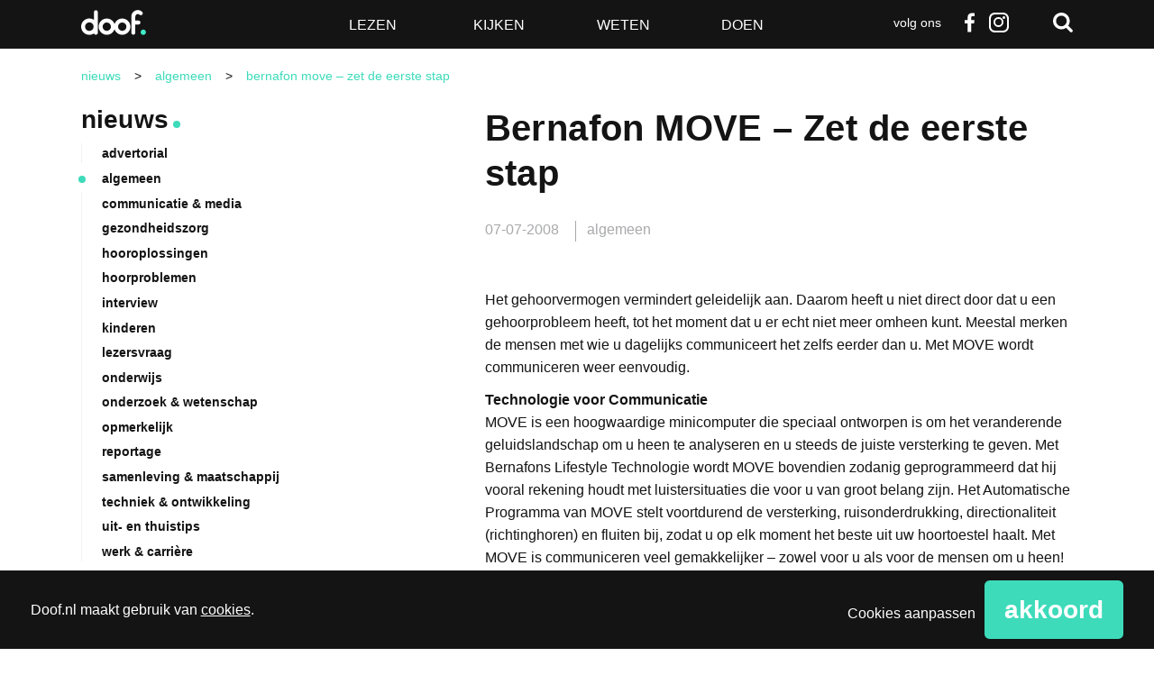

--- FILE ---
content_type: text/html; charset=UTF-8
request_url: https://www.doof.nl/algemeen/bernafon-move-zet-de-eerste-stap-25638/
body_size: 21956
content:
<!DOCTYPE html>
<!--[if lt IE 7]>      <html lang="nl-NL" class="no-js lt-ie9 lt-ie8 lt-ie7"> <![endif]-->
<!--[if IE 7]>         <html lang="nl-NL" class="no-js lt-ie9 lt-ie8"> <![endif]-->
<!--[if IE 8]>         <html lang="nl-NL" class="no-js lt-ie9"> <![endif]-->
<!--[if gt IE 8]><!--> <html class="no-js" lang="nl-NL"> <!--<![endif]-->
<head>
	<meta charset="utf-8" />

	<title>Bernafon MOVE - Zet de eerste stap - Doof</title>

	<meta name="viewport" content="width=device-width,initial-scale=1.0" />

	<!-- Preload assets (fonts, stylesheets, etc.) -->
	
	<!-- Site icons -->
	<link rel="apple-touch-icon" href="https://www.doof.nl/wp-content/themes/doof/assets/images/apple-touch-icon.png" />	<link rel="icon" href="https://www.doof.nl/wp-content/themes/doof/assets/images/favicon.png" />	<link rel="mask-icon" href="https://www.doof.nl/wp-content/themes/doof/assets/images/pinned-icon.svg" color="#141414" />
	<!-- Scripts and Stylesheets -->
	<script>/**
 * Doof - De best bezochte nieuwssite voor doven en slechthorenden — v1.2.7 — 2023-10-27
 * https://doof.nl
 * Copyright (c) 2023 Berengroep
 */

!function(window,undefined){"use strict";var setTimeout=window.setTimeout,enhance={},doc=window.document,docElem=doc.documentElement,htmlClasses=(doc.head||doc.getElementsByTagName("head")[0],["enhanced","ctm"]),docClasses=htmlClasses;function loadJS(src){var ref=window.document.getElementsByTagName("script")[0],script=window.document.createElement("script");return script.src=src,script.async=!0,ref.parentNode.insertBefore(script,ref),script}function loadCSS(href,before,media){var ss=window.document.createElement("link"),ref=before||window.document.getElementsByTagName("script")[0],sheets=window.document.styleSheets;return ss.rel="stylesheet",ss.href=href,ss.media="only x",ref.parentNode.insertBefore(ss,ref),function toggleMedia(){for(var defined,i=0;i<sheets.length;i++)sheets[i].href&&-1<sheets[i].href.indexOf(href)&&(defined=!0);defined?ss.media=media||"all":setTimeout(toggleMedia)}(),ss}function getMeta(metaname){for(var meta,metas=window.document.getElementsByTagName("meta"),i=0;i<metas.length;i++)if(metas[i].name&&metas[i].name===metaname){meta=metas[i];break}return meta}function cookie(name,value,days){var expires;if(void 0===value){var cookies=("; "+window.document.cookie).split("; "+name+"=");return 2==cookies.length?cookies.pop().split(";").shift():null}if(!1===value&&(days=-1),days){var date=new Date;date.setTime(date.getTime()+24*days*60*60*1e3),expires="; expires="+date.toGMTString()}else expires="";window.document.cookie=name+"="+value+expires+"; path=/"}enhance.loadJS=loadJS,enhance.loadCSS=loadCSS,enhance.getMeta=getMeta,enhance.cookie=cookie;var fullCSS=getMeta("fullcss");if(fullCSS&&!cookie("fullcss")&&(loadCSS(fullCSS.content),cookie("fullcss","true",7)),"querySelector"in doc){docElem.className+=" "+htmlClasses.join(" ");var fullJS=getMeta("fulljs");if(addEnhanceClass(),fullJS){var script=loadJS(fullJS.content),fallback=setTimeout(function(){docElem.className=docElem.className.replace(docClasses.join(" ")," ")},8e3);script.onload=function(){clearTimeout(fallback),addEnhanceClass()}}var fonts=getMeta("fonts");fonts&&loadCSS(fonts.content),window.enhance=enhance}function addEnhanceClass(){docElem.className+=" "+docClasses.join(" ")}}(this),function(e,t,n){function r(e,t){return typeof e===t}function a(e){var t=S.className,n=Modernizr._config.classPrefix||"";if(E&&(t=t.baseVal),Modernizr._config.enableJSClass){var r=new RegExp("(^|\\s)"+n+"no-js(\\s|$)");t=t.replace(r,"$1"+n+"js$2")}Modernizr._config.enableClasses&&(t+=" "+n+e.join(" "+n),E?S.className.baseVal=t:S.className=t)}function i(){return"function"!=typeof t.createElement?t.createElement(arguments[0]):E?t.createElementNS.call(t,"http://www.w3.org/2000/svg",arguments[0]):t.createElement.apply(t,arguments)}function s(e,t){return!!~(""+e).indexOf(t)}function c(e){return e.replace(/([a-z])-([a-z])/g,function(e,t,n){return t+n.toUpperCase()}).replace(/^-/,"")}function u(e,n,r,o){var a,s,c,u,d="modernizr",f=i("div"),p=function(){var e=t.body;return e||((e=i(E?"svg":"body")).fake=!0),e}();if(parseInt(r,10))for(;r--;)(c=i("div")).id=o?o[r]:d+(r+1),f.appendChild(c);return(a=i("style")).type="text/css",a.id="s"+d,(p.fake?p:f).appendChild(a),p.appendChild(f),a.styleSheet?a.styleSheet.cssText=e:a.appendChild(t.createTextNode(e)),f.id=d,p.fake&&(p.style.background="",p.style.overflow="hidden",u=S.style.overflow,S.style.overflow="hidden",S.appendChild(p)),s=n(f,e),p.fake?(p.parentNode.removeChild(p),S.style.overflow=u,S.offsetHeight):f.parentNode.removeChild(f),!!s}function d(e,t){if("object"==typeof e)for(var n in e)z(e,n)&&d(n,e[n]);else{var r=(e=e.toLowerCase()).split("."),o=Modernizr[r[0]];if(2==r.length&&(o=o[r[1]]),void 0!==o)return Modernizr;t="function"==typeof t?t():t,1==r.length?Modernizr[r[0]]=t:(!Modernizr[r[0]]||Modernizr[r[0]]instanceof Boolean||(Modernizr[r[0]]=new Boolean(Modernizr[r[0]])),Modernizr[r[0]][r[1]]=t),a([(t&&0!=t?"":"no-")+r.join("-")]),Modernizr._trigger(e,t)}return Modernizr}function f(e){return e.replace(/([A-Z])/g,function(e,t){return"-"+t.toLowerCase()}).replace(/^ms-/,"-ms-")}function p(t,n,r){var o;if("getComputedStyle"in e){o=getComputedStyle.call(e,t,n);var a=e.console;if(null!==o)r&&(o=o.getPropertyValue(r));else if(a){a[a.error?"error":"log"].call(a,"getComputedStyle returning null, its possible modernizr test results are inaccurate")}}else o=!n&&t.currentStyle&&t.currentStyle[r];return o}function m(t,r){var o=t.length;if("CSS"in e&&"supports"in e.CSS){for(;o--;)if(e.CSS.supports(f(t[o]),r))return!0;return!1}if("CSSSupportsRule"in e){for(var a=[];o--;)a.push("("+f(t[o])+":"+r+")");return u("@supports ("+(a=a.join(" or "))+") { #modernizr { position: absolute; } }",function(e){return"absolute"==p(e,null,"position")})}return n}function h(e,t,o,a){function l(){d&&(delete $.style,delete $.modElem)}if(a=!r(a,"undefined")&&a,!r(o,"undefined")){var u=m(e,o);if(!r(u,"undefined"))return u}for(var d,f,p,h,g,v=["modernizr","tspan","samp"];!$.style&&v.length;)d=!0,$.modElem=i(v.shift()),$.style=$.modElem.style;for(p=e.length,f=0;f<p;f++)if(h=e[f],g=$.style[h],s(h,"-")&&(h=c(h)),$.style[h]!==n){if(a||r(o,"undefined"))return l(),"pfx"!=t||h;try{$.style[h]=o}catch(y){}if($.style[h]!=g)return l(),"pfx"!=t||h}return l(),!1}function g(e,t){return function(){return e.apply(t,arguments)}}function y(e,t,n,o,a){var i=e.charAt(0).toUpperCase()+e.slice(1),s=(e+" "+A.join(i+" ")+i).split(" ");return r(t,"string")||r(t,"undefined")?h(s,t,o,a):function(e,t,n){var o;for(var a in e)if(e[a]in t)return!1===n?e[a]:r(o=t[e[a]],"function")?g(o,n||t):o;return!1}(s=(e+" "+M.join(i+" ")+i).split(" "),t,n)}function T(e,t,r){return y(e,n,n,t,r)}var w=[],x=[],b={_version:"3.5.0",_config:{classPrefix:"",enableClasses:!0,enableJSClass:!0,usePrefixes:!0},_q:[],on:function(e,t){var n=this;setTimeout(function(){t(n[e])},0)},addTest:function(e,t,n){x.push({name:e,fn:t,options:n})},addAsyncTest:function(e){x.push({name:null,fn:e})}},Modernizr=function(){};Modernizr.prototype=b,(Modernizr=new Modernizr).addTest("svg",!!t.createElementNS&&!!t.createElementNS("http://www.w3.org/2000/svg","svg").createSVGRect);var S=t.documentElement;Modernizr.addTest("classlist","classList"in S);var E="svg"===S.nodeName.toLowerCase();E||function(e,t){function n(e,t){var n=e.createElement("p"),r=e.getElementsByTagName("head")[0]||e.documentElement;return n.innerHTML="x<style>"+t+"</style>",r.insertBefore(n.lastChild,r.firstChild)}function r(){var e=E.elements;return"string"==typeof e?e.split(" "):e}function a(e){var t=S[e[x]];return t||(t={},b++,e[x]=b,S[b]=t),t}function i(e,n,r){return n||(n=t),g?n.createElement(e):(r||(r=a(n)),!(o=r.cache[e]?r.cache[e].cloneNode():w.test(e)?(r.cache[e]=r.createElem(e)).cloneNode():r.createElem(e)).canHaveChildren||T.test(e)||o.tagUrn?o:r.frag.appendChild(o));var o}function c(e,t){t.cache||(t.cache={},t.createElem=e.createElement,t.createFrag=e.createDocumentFragment,t.frag=t.createFrag()),e.createElement=function(n){return E.shivMethods?i(n,e,t):t.createElem(n)},e.createDocumentFragment=Function("h,f","return function(){var n=f.cloneNode(),c=n.createElement;h.shivMethods&&("+r().join().replace(/[\w\-:]+/g,function(e){return t.createElem(e),t.frag.createElement(e),'c("'+e+'")'})+");return n}")(E,t.frag)}function l(e){e||(e=t);var r=a(e);return!E.shivCSS||h||r.hasCSS||(r.hasCSS=!!n(e,"article,aside,dialog,figcaption,figure,footer,header,hgroup,main,nav,section{display:block}mark{background:#FF0;color:#000}template{display:none}")),g||c(e,r),e}function u(e){for(var t,n=e.getElementsByTagName("*"),o=n.length,a=RegExp("^(?:"+r().join("|")+")$","i"),i=[];o--;)t=n[o],a.test(t.nodeName)&&i.push(t.applyElement(d(t)));return i}function d(e){for(var t,n=e.attributes,r=n.length,o=e.ownerDocument.createElement(_+":"+e.nodeName);r--;)(t=n[r]).specified&&o.setAttribute(t.nodeName,t.nodeValue);return o.style.cssText=e.style.cssText,o}function f(e){for(var t,n=e.split("{"),o=n.length,a=RegExp("(^|[\\s,>+~])("+r().join("|")+")(?=[[\\s,>+~#.:]|$)","gi"),i="$1"+_+"\\:$2";o--;)(t=n[o]=n[o].split("}"))[t.length-1]=t[t.length-1].replace(a,i),n[o]=t.join("}");return n.join("{")}function m(e){function t(){clearTimeout(i._removeSheetTimer),r&&r.removeNode(!0),r=null}var r,o,i=a(e),s=e.namespaces,c=e.parentWindow;return!P||e.printShived||(void 0===s[_]&&s.add(_),c.attachEvent("onbeforeprint",function(){t();for(var a,i,s,c=e.styleSheets,l=[],d=c.length,p=Array(d);d--;)p[d]=c[d];for(;s=p.pop();)if(!s.disabled&&C.test(s.media)){try{i=(a=s.imports).length}catch(m){i=0}for(d=0;d<i;d++)p.push(a[d]);try{l.push(s.cssText)}catch(m){}}l=f(l.reverse().join("")),o=u(e),r=n(e,l)}),c.attachEvent("onafterprint",function(){(function(e){for(var t=e.length;t--;)e[t].removeNode()})(o),clearTimeout(i._removeSheetTimer),i._removeSheetTimer=setTimeout(t,500)}),e.printShived=!0),e}var h,g,y=e.html5||{},T=/^<|^(?:button|map|select|textarea|object|iframe|option|optgroup)$/i,w=/^(?:a|b|code|div|fieldset|h1|h2|h3|h4|h5|h6|i|label|li|ol|p|q|span|strong|style|table|tbody|td|th|tr|ul)$/i,x="_html5shiv",b=0,S={};!function(){try{var e=t.createElement("a");e.innerHTML="<xyz></xyz>",h="hidden"in e,g=1==e.childNodes.length||function(){t.createElement("a");var e=t.createDocumentFragment();return void 0===e.cloneNode||void 0===e.createDocumentFragment||void 0===e.createElement}()}catch(n){g=h=!0}}();var E={elements:y.elements||"abbr article aside audio bdi canvas data datalist details dialog figcaption figure footer header hgroup main mark meter nav output picture progress section summary template time video",version:"3.7.3",shivCSS:!1!==y.shivCSS,supportsUnknownElements:g,shivMethods:!1!==y.shivMethods,type:"default",shivDocument:l,createElement:i,createDocumentFragment:function(e,n){if(e||(e=t),g)return e.createDocumentFragment();for(var o=(n=n||a(e)).frag.cloneNode(),i=0,s=r(),c=s.length;i<c;i++)o.createElement(s[i]);return o},addElements:function(e,t){var n=E.elements;"string"!=typeof n&&(n=n.join(" ")),"string"!=typeof e&&(e=e.join(" ")),E.elements=n+" "+e,l(t)}};e.html5=E,l(t);var C=/^$|\b(?:all|print)\b/,_="html5shiv",P=!g&&function(){var n=t.documentElement;return!(void 0===t.namespaces||void 0===t.parentWindow||void 0===n.applyElement||void 0===n.removeNode||void 0===e.attachEvent)}();E.type+=" print",(E.shivPrint=m)(t),"object"==typeof module&&module.exports&&(module.exports=E)}(void 0!==e?e:this,t),Modernizr.addTest("audio",function(){var e=i("audio"),t=!1;try{(t=!!e.canPlayType)&&((t=new Boolean(t)).ogg=e.canPlayType('audio/ogg; codecs="vorbis"').replace(/^no$/,""),t.mp3=e.canPlayType('audio/mpeg; codecs="mp3"').replace(/^no$/,""),t.opus=e.canPlayType('audio/ogg; codecs="opus"')||e.canPlayType('audio/webm; codecs="opus"').replace(/^no$/,""),t.wav=e.canPlayType('audio/wav; codecs="1"').replace(/^no$/,""),t.m4a=(e.canPlayType("audio/x-m4a;")||e.canPlayType("audio/aac;")).replace(/^no$/,""))}catch(n){}return t}),Modernizr.addTest("inlinesvg",function(){var e=i("div");return e.innerHTML="<svg/>","http://www.w3.org/2000/svg"==("undefined"!=typeof SVGRect&&e.firstChild&&e.firstChild.namespaceURI)});var C=b._config.usePrefixes?" -webkit- -moz- -o- -ms- ".split(" "):["",""];b._prefixes=C,Modernizr.addTest("cssgradients",function(){for(var e,t="background-image:",r="",o=0,a=C.length-1;o<a;o++)e=0===o?"to ":"",r+=t+C[o]+"linear-gradient("+e+"left top, #9f9, white);";Modernizr._config.usePrefixes&&(r+=t+"-webkit-gradient(linear,left top,right bottom,from(#9f9),to(white));");var c=i("a").style;return c.cssText=r,-1<(""+c.backgroundImage).indexOf("gradient")}),Modernizr.addTest("opacity",function(){var e=i("a").style;return e.cssText=C.join("opacity:.55;"),/^0.55$/.test(e.opacity)});var _="CSS"in e&&"supports"in e.CSS,P="supportsCSS"in e;Modernizr.addTest("supports",_||P);var z,N=b.testStyles=u;Modernizr.addTest("touchevents",function(){var n;if("ontouchstart"in e||e.DocumentTouch&&t instanceof DocumentTouch)n=!0;else{var r=["@media (",C.join("touch-enabled),("),"heartz",")","{#modernizr{top:9px;position:absolute}}"].join("");N(r,function(e){n=9===e.offsetTop})}return n}),function(){var e=navigator.userAgent,t=e.match(/w(eb)?osbrowser/gi),n=e.match(/windows phone/gi)&&e.match(/iemobile\/([0-9])+/gi)&&9<=parseFloat(RegExp.$1);return t||n}()?Modernizr.addTest("fontface",!1):N('@font-face {font-family:"font";src:url("https://")}',function(e,n){var r=t.getElementById("smodernizr"),o=r.sheet||r.styleSheet,a=o?o.cssRules&&o.cssRules[0]?o.cssRules[0].cssText:o.cssText||"":"",i=/src/i.test(a)&&0===a.indexOf(n.split(" ")[0]);Modernizr.addTest("fontface",i)}),function(){var e={}.hasOwnProperty;z=r(e,"undefined")||r(e.call,"undefined")?function(e,t){return t in e&&r(e.constructor.prototype[t],"undefined")}:function(t,n){return e.call(t,n)}}(),b._l={},b.on=function(e,t){this._l[e]||(this._l[e]=[]),this._l[e].push(t),Modernizr.hasOwnProperty(e)&&setTimeout(function(){Modernizr._trigger(e,Modernizr[e])},0)},b._trigger=function(e,t){if(this._l[e]){var n=this._l[e];setTimeout(function(){var e;for(e=0;e<n.length;e++)(0,n[e])(t)},0),delete this._l[e]}},Modernizr._q.push(function(){b.addTest=d}),Modernizr.addTest("svgasimg",t.implementation.hasFeature("http://www.w3.org/TR/SVG11/feature#Image","1.1"));var k={elem:i("modernizr")};Modernizr._q.push(function(){delete k.elem});var $={style:k.elem.style};Modernizr._q.unshift(function(){delete $.style});var F=b.testProp=function(e,t,r){return h([e],n,t,r)};Modernizr.addTest("textshadow",F("textShadow","1px 1px"));var R="Moz O ms Webkit",A=b._config.usePrefixes?R.split(" "):[];b._cssomPrefixes=A;var M=b._config.usePrefixes?R.toLowerCase().split(" "):[];b._domPrefixes=M,b.testAllProps=y,b.testAllProps=T,Modernizr.addTest("cssanimations",T("animationName","a",!0)),Modernizr.addTest("backgroundsize",T("backgroundSize","100%",!0)),Modernizr.addTest("boxshadow",T("boxShadow","1px 1px",!0)),Modernizr.addTest("boxsizing",T("boxSizing","border-box",!0)&&(t.documentMode===n||7<t.documentMode)),Modernizr.addTest("cssgridlegacy",T("grid-columns","10px",!0)),Modernizr.addTest("cssgrid",T("grid-template-rows","none",!0)),Modernizr.addTest("flexbox",T("flexBasis","1px",!0)),Modernizr.addTest("csstransforms",function(){return-1===navigator.userAgent.indexOf("Android 2.")&&T("transform","scale(1)",!0)}),Modernizr.addTest("csstransforms3d",function(){var e=!!T("perspective","1px",!0),t=Modernizr._config.usePrefixes;if(e&&(!t||"webkitPerspective"in S.style)){var n;Modernizr.supports?n="@supports (perspective: 1px)":(n="@media (transform-3d)",t&&(n+=",(-webkit-transform-3d)")),N("#modernizr{width:0;height:0}"+(n+="{#modernizr{width:7px;height:18px;margin:0;padding:0;border:0}}"),function(t){e=7===t.offsetWidth&&18===t.offsetHeight})}return e}),Modernizr.addTest("csstransitions",T("transition","all",!0)),function(){var e,t,n,o,a,s;for(var c in x)if(x.hasOwnProperty(c)){if(e=[],(t=x[c]).name&&(e.push(t.name.toLowerCase()),t.options&&t.options.aliases&&t.options.aliases.length))for(n=0;n<t.options.aliases.length;n++)e.push(t.options.aliases[n].toLowerCase());for(o=r(t.fn,"function")?t.fn():t.fn,a=0;a<e.length;a++)1===(s=e[a].split(".")).length?Modernizr[s[0]]=o:(!Modernizr[s[0]]||Modernizr[s[0]]instanceof Boolean||(Modernizr[s[0]]=new Boolean(Modernizr[s[0]])),Modernizr[s[0]][s[1]]=o),w.push((o?"":"no-")+s.join("-"))}}(),a(w),delete b.addTest,delete b.addAsyncTest;for(var B=0;B<Modernizr._q.length;B++)Modernizr._q[B]();e.Modernizr=Modernizr}(window,document);</script>
	<link rel="stylesheet" href="https://www.doof.nl/wp-content/themes/doof/assets/stylesheets/min/main.min.css?v=1.2.8" />
	<link rel="stylesheet" href="https://www.doof.nl/wp-content/themes/doof/assets/stylesheets/min/print.min.css" media="print" />

	<!--[if (gte IE 7) & (lte IE 8)]>
	<script src="https://www.doof.nl/wp-content/themes/doof/assets/javascript/lib/plugins/html5shiv/html5shiv.min.js"></script>
	<script src="https://www.doof.nl/wp-content/themes/doof/assets/javascript/lib/plugins/html5shiv/html5shiv-printshiv.min.js"></script>
	<script src="https://www.doof.nl/wp-content/themes/doof/assets/javascript/lib/plugins/nwmatcher/nwmatcher.min.js"></script>
	<script src="https://www.doof.nl/wp-content/themes/doof/assets/javascript/lib/plugins/selectivizr/selectivizr.min.js"></script>
	<![endif;]-->

	<link rel="pingback" href="https://www.doof.nl/xmlrpc.php" />

	<script>
		function fishcakeswrapper_head(analytical, marketing) {
			if(analytical) {
				// Analytical header scripts
			}
			if (marketing) {
				// Marketing header scripts
			}
		}
	</script>

	<style type="text/css">
		.list-article--dark { background-color: #141414; }
		.list-article--dark:hover { background-color: #3ddbba; }
		.wp-caption { width: 100% !important; }
		</style>
		<meta name='robots' content='index, follow, max-image-preview:large, max-snippet:-1, max-video-preview:-1' />

	<!-- This site is optimized with the Yoast SEO plugin v26.7 - https://yoast.com/wordpress/plugins/seo/ -->
	<link rel="canonical" href="https://www.doof.nl/algemeen/bernafon-move-zet-de-eerste-stap-25638/" />
	<meta property="og:locale" content="nl_NL" />
	<meta property="og:type" content="article" />
	<meta property="og:title" content="Bernafon MOVE - Zet de eerste stap - Doof" />
	<meta property="og:description" content="Het gehoorvermogen vermindert geleidelijk aan. Daarom heeft u niet direct door dat u een gehoorprobleem heeft, tot het moment dat u er echt niet meer omheen kunt. Meestal merken de mensen met wie u dagelijks communiceert het zelfs eerder dan u. Met MOVE wordt communiceren weer eenvoudig. Technologie voor Communicatie MOVE is een hoogwaardige minicomputer&hellip;" />
	<meta property="og:url" content="https://www.doof.nl/algemeen/bernafon-move-zet-de-eerste-stap-25638/" />
	<meta property="og:site_name" content="Doof" />
	<meta property="article:publisher" content="http://www.facebook.com/Doofnl" />
	<meta property="article:published_time" content="2008-07-06T22:00:00+00:00" />
	<meta name="author" content="Yorien Stroosnijder" />
	<script type="application/ld+json" class="yoast-schema-graph">{"@context":"https://schema.org","@graph":[{"@type":"Article","@id":"https://www.doof.nl/algemeen/bernafon-move-zet-de-eerste-stap-25638/#article","isPartOf":{"@id":"https://www.doof.nl/algemeen/bernafon-move-zet-de-eerste-stap-25638/"},"author":{"name":"Yorien Stroosnijder","@id":"https://www.doof.nl/#/schema/person/38cbda6bfb112039a1d460c90282ab03"},"headline":"Bernafon MOVE &#8211; Zet de eerste stap","datePublished":"2008-07-06T22:00:00+00:00","mainEntityOfPage":{"@id":"https://www.doof.nl/algemeen/bernafon-move-zet-de-eerste-stap-25638/"},"wordCount":306,"commentCount":0,"publisher":{"@id":"https://www.doof.nl/#organization"},"keywords":["hoortoestellen"],"articleSection":["algemeen"],"inLanguage":"nl-NL","potentialAction":[{"@type":"CommentAction","name":"Comment","target":["https://www.doof.nl/algemeen/bernafon-move-zet-de-eerste-stap-25638/#respond"]}]},{"@type":"WebPage","@id":"https://www.doof.nl/algemeen/bernafon-move-zet-de-eerste-stap-25638/","url":"https://www.doof.nl/algemeen/bernafon-move-zet-de-eerste-stap-25638/","name":"Bernafon MOVE - Zet de eerste stap - Doof","isPartOf":{"@id":"https://www.doof.nl/#website"},"datePublished":"2008-07-06T22:00:00+00:00","breadcrumb":{"@id":"https://www.doof.nl/algemeen/bernafon-move-zet-de-eerste-stap-25638/#breadcrumb"},"inLanguage":"nl-NL","potentialAction":[{"@type":"ReadAction","target":["https://www.doof.nl/algemeen/bernafon-move-zet-de-eerste-stap-25638/"]}]},{"@type":"BreadcrumbList","@id":"https://www.doof.nl/algemeen/bernafon-move-zet-de-eerste-stap-25638/#breadcrumb","itemListElement":[{"@type":"ListItem","position":1,"name":"Home","item":"https://www.doof.nl/"},{"@type":"ListItem","position":2,"name":"Nieuws","item":"https://www.doof.nl/nieuws/"},{"@type":"ListItem","position":3,"name":"Bernafon MOVE &#8211; Zet de eerste stap"}]},{"@type":"WebSite","@id":"https://www.doof.nl/#website","url":"https://www.doof.nl/","name":"Doof","description":"De best bezochte nieuwssite voor doven en slechthorenden","publisher":{"@id":"https://www.doof.nl/#organization"},"potentialAction":[{"@type":"SearchAction","target":{"@type":"EntryPoint","urlTemplate":"https://www.doof.nl/?s={search_term_string}"},"query-input":{"@type":"PropertyValueSpecification","valueRequired":true,"valueName":"search_term_string"}}],"inLanguage":"nl-NL"},{"@type":"Organization","@id":"https://www.doof.nl/#organization","name":"Doof.nl","url":"https://www.doof.nl/","logo":{"@type":"ImageObject","inLanguage":"nl-NL","@id":"https://www.doof.nl/#/schema/logo/image/","url":"https://www.doof.nl/wp-content/uploads/2018/01/logo_doof_zwart-favicon.jpg","contentUrl":"https://www.doof.nl/wp-content/uploads/2018/01/logo_doof_zwart-favicon.jpg","width":512,"height":512,"caption":"Doof.nl"},"image":{"@id":"https://www.doof.nl/#/schema/logo/image/"},"sameAs":["http://www.facebook.com/Doofnl","https://x.com/doofnl"]},{"@type":"Person","@id":"https://www.doof.nl/#/schema/person/38cbda6bfb112039a1d460c90282ab03","name":"Yorien Stroosnijder","image":{"@type":"ImageObject","inLanguage":"nl-NL","@id":"https://www.doof.nl/#/schema/person/image/","url":"https://secure.gravatar.com/avatar/bdd1e7c51484c408067046b6cd28852ede51860e9b9b82f62f5a932dbc550772?s=96&d=blank&r=g","contentUrl":"https://secure.gravatar.com/avatar/bdd1e7c51484c408067046b6cd28852ede51860e9b9b82f62f5a932dbc550772?s=96&d=blank&r=g","caption":"Yorien Stroosnijder"}}]}</script>
	<!-- / Yoast SEO plugin. -->


<link rel="alternate" type="application/rss+xml" title="Doof &raquo; feed" href="https://www.doof.nl/feed/" />
<link rel="alternate" type="application/rss+xml" title="Doof &raquo; reacties feed" href="https://www.doof.nl/comments/feed/" />
<link rel="alternate" type="application/rss+xml" title="Doof &raquo; Bernafon MOVE &#8211; Zet de eerste stap reacties feed" href="https://www.doof.nl/algemeen/bernafon-move-zet-de-eerste-stap-25638/feed/" />
<link rel="alternate" title="oEmbed (JSON)" type="application/json+oembed" href="https://www.doof.nl/wp-json/oembed/1.0/embed?url=https%3A%2F%2Fwww.doof.nl%2Falgemeen%2Fbernafon-move-zet-de-eerste-stap-25638%2F" />
<link rel="alternate" title="oEmbed (XML)" type="text/xml+oembed" href="https://www.doof.nl/wp-json/oembed/1.0/embed?url=https%3A%2F%2Fwww.doof.nl%2Falgemeen%2Fbernafon-move-zet-de-eerste-stap-25638%2F&#038;format=xml" />
<style id='wp-img-auto-sizes-contain-inline-css' type='text/css'>
img:is([sizes=auto i],[sizes^="auto," i]){contain-intrinsic-size:3000px 1500px}
/*# sourceURL=wp-img-auto-sizes-contain-inline-css */
</style>
<style id='wp-emoji-styles-inline-css' type='text/css'>

	img.wp-smiley, img.emoji {
		display: inline !important;
		border: none !important;
		box-shadow: none !important;
		height: 1em !important;
		width: 1em !important;
		margin: 0 0.07em !important;
		vertical-align: -0.1em !important;
		background: none !important;
		padding: 0 !important;
	}
/*# sourceURL=wp-emoji-styles-inline-css */
</style>
<style id='wp-block-library-inline-css' type='text/css'>
:root{--wp-block-synced-color:#7a00df;--wp-block-synced-color--rgb:122,0,223;--wp-bound-block-color:var(--wp-block-synced-color);--wp-editor-canvas-background:#ddd;--wp-admin-theme-color:#007cba;--wp-admin-theme-color--rgb:0,124,186;--wp-admin-theme-color-darker-10:#006ba1;--wp-admin-theme-color-darker-10--rgb:0,107,160.5;--wp-admin-theme-color-darker-20:#005a87;--wp-admin-theme-color-darker-20--rgb:0,90,135;--wp-admin-border-width-focus:2px}@media (min-resolution:192dpi){:root{--wp-admin-border-width-focus:1.5px}}.wp-element-button{cursor:pointer}:root .has-very-light-gray-background-color{background-color:#eee}:root .has-very-dark-gray-background-color{background-color:#313131}:root .has-very-light-gray-color{color:#eee}:root .has-very-dark-gray-color{color:#313131}:root .has-vivid-green-cyan-to-vivid-cyan-blue-gradient-background{background:linear-gradient(135deg,#00d084,#0693e3)}:root .has-purple-crush-gradient-background{background:linear-gradient(135deg,#34e2e4,#4721fb 50%,#ab1dfe)}:root .has-hazy-dawn-gradient-background{background:linear-gradient(135deg,#faaca8,#dad0ec)}:root .has-subdued-olive-gradient-background{background:linear-gradient(135deg,#fafae1,#67a671)}:root .has-atomic-cream-gradient-background{background:linear-gradient(135deg,#fdd79a,#004a59)}:root .has-nightshade-gradient-background{background:linear-gradient(135deg,#330968,#31cdcf)}:root .has-midnight-gradient-background{background:linear-gradient(135deg,#020381,#2874fc)}:root{--wp--preset--font-size--normal:16px;--wp--preset--font-size--huge:42px}.has-regular-font-size{font-size:1em}.has-larger-font-size{font-size:2.625em}.has-normal-font-size{font-size:var(--wp--preset--font-size--normal)}.has-huge-font-size{font-size:var(--wp--preset--font-size--huge)}.has-text-align-center{text-align:center}.has-text-align-left{text-align:left}.has-text-align-right{text-align:right}.has-fit-text{white-space:nowrap!important}#end-resizable-editor-section{display:none}.aligncenter{clear:both}.items-justified-left{justify-content:flex-start}.items-justified-center{justify-content:center}.items-justified-right{justify-content:flex-end}.items-justified-space-between{justify-content:space-between}.screen-reader-text{border:0;clip-path:inset(50%);height:1px;margin:-1px;overflow:hidden;padding:0;position:absolute;width:1px;word-wrap:normal!important}.screen-reader-text:focus{background-color:#ddd;clip-path:none;color:#444;display:block;font-size:1em;height:auto;left:5px;line-height:normal;padding:15px 23px 14px;text-decoration:none;top:5px;width:auto;z-index:100000}html :where(.has-border-color){border-style:solid}html :where([style*=border-top-color]){border-top-style:solid}html :where([style*=border-right-color]){border-right-style:solid}html :where([style*=border-bottom-color]){border-bottom-style:solid}html :where([style*=border-left-color]){border-left-style:solid}html :where([style*=border-width]){border-style:solid}html :where([style*=border-top-width]){border-top-style:solid}html :where([style*=border-right-width]){border-right-style:solid}html :where([style*=border-bottom-width]){border-bottom-style:solid}html :where([style*=border-left-width]){border-left-style:solid}html :where(img[class*=wp-image-]){height:auto;max-width:100%}:where(figure){margin:0 0 1em}html :where(.is-position-sticky){--wp-admin--admin-bar--position-offset:var(--wp-admin--admin-bar--height,0px)}@media screen and (max-width:600px){html :where(.is-position-sticky){--wp-admin--admin-bar--position-offset:0px}}

/*# sourceURL=wp-block-library-inline-css */
</style><style id='global-styles-inline-css' type='text/css'>
:root{--wp--preset--aspect-ratio--square: 1;--wp--preset--aspect-ratio--4-3: 4/3;--wp--preset--aspect-ratio--3-4: 3/4;--wp--preset--aspect-ratio--3-2: 3/2;--wp--preset--aspect-ratio--2-3: 2/3;--wp--preset--aspect-ratio--16-9: 16/9;--wp--preset--aspect-ratio--9-16: 9/16;--wp--preset--color--black: #000000;--wp--preset--color--cyan-bluish-gray: #abb8c3;--wp--preset--color--white: #ffffff;--wp--preset--color--pale-pink: #f78da7;--wp--preset--color--vivid-red: #cf2e2e;--wp--preset--color--luminous-vivid-orange: #ff6900;--wp--preset--color--luminous-vivid-amber: #fcb900;--wp--preset--color--light-green-cyan: #7bdcb5;--wp--preset--color--vivid-green-cyan: #00d084;--wp--preset--color--pale-cyan-blue: #8ed1fc;--wp--preset--color--vivid-cyan-blue: #0693e3;--wp--preset--color--vivid-purple: #9b51e0;--wp--preset--gradient--vivid-cyan-blue-to-vivid-purple: linear-gradient(135deg,rgb(6,147,227) 0%,rgb(155,81,224) 100%);--wp--preset--gradient--light-green-cyan-to-vivid-green-cyan: linear-gradient(135deg,rgb(122,220,180) 0%,rgb(0,208,130) 100%);--wp--preset--gradient--luminous-vivid-amber-to-luminous-vivid-orange: linear-gradient(135deg,rgb(252,185,0) 0%,rgb(255,105,0) 100%);--wp--preset--gradient--luminous-vivid-orange-to-vivid-red: linear-gradient(135deg,rgb(255,105,0) 0%,rgb(207,46,46) 100%);--wp--preset--gradient--very-light-gray-to-cyan-bluish-gray: linear-gradient(135deg,rgb(238,238,238) 0%,rgb(169,184,195) 100%);--wp--preset--gradient--cool-to-warm-spectrum: linear-gradient(135deg,rgb(74,234,220) 0%,rgb(151,120,209) 20%,rgb(207,42,186) 40%,rgb(238,44,130) 60%,rgb(251,105,98) 80%,rgb(254,248,76) 100%);--wp--preset--gradient--blush-light-purple: linear-gradient(135deg,rgb(255,206,236) 0%,rgb(152,150,240) 100%);--wp--preset--gradient--blush-bordeaux: linear-gradient(135deg,rgb(254,205,165) 0%,rgb(254,45,45) 50%,rgb(107,0,62) 100%);--wp--preset--gradient--luminous-dusk: linear-gradient(135deg,rgb(255,203,112) 0%,rgb(199,81,192) 50%,rgb(65,88,208) 100%);--wp--preset--gradient--pale-ocean: linear-gradient(135deg,rgb(255,245,203) 0%,rgb(182,227,212) 50%,rgb(51,167,181) 100%);--wp--preset--gradient--electric-grass: linear-gradient(135deg,rgb(202,248,128) 0%,rgb(113,206,126) 100%);--wp--preset--gradient--midnight: linear-gradient(135deg,rgb(2,3,129) 0%,rgb(40,116,252) 100%);--wp--preset--font-size--small: 13px;--wp--preset--font-size--medium: 20px;--wp--preset--font-size--large: 36px;--wp--preset--font-size--x-large: 42px;--wp--preset--spacing--20: 0.44rem;--wp--preset--spacing--30: 0.67rem;--wp--preset--spacing--40: 1rem;--wp--preset--spacing--50: 1.5rem;--wp--preset--spacing--60: 2.25rem;--wp--preset--spacing--70: 3.38rem;--wp--preset--spacing--80: 5.06rem;--wp--preset--shadow--natural: 6px 6px 9px rgba(0, 0, 0, 0.2);--wp--preset--shadow--deep: 12px 12px 50px rgba(0, 0, 0, 0.4);--wp--preset--shadow--sharp: 6px 6px 0px rgba(0, 0, 0, 0.2);--wp--preset--shadow--outlined: 6px 6px 0px -3px rgb(255, 255, 255), 6px 6px rgb(0, 0, 0);--wp--preset--shadow--crisp: 6px 6px 0px rgb(0, 0, 0);}:where(.is-layout-flex){gap: 0.5em;}:where(.is-layout-grid){gap: 0.5em;}body .is-layout-flex{display: flex;}.is-layout-flex{flex-wrap: wrap;align-items: center;}.is-layout-flex > :is(*, div){margin: 0;}body .is-layout-grid{display: grid;}.is-layout-grid > :is(*, div){margin: 0;}:where(.wp-block-columns.is-layout-flex){gap: 2em;}:where(.wp-block-columns.is-layout-grid){gap: 2em;}:where(.wp-block-post-template.is-layout-flex){gap: 1.25em;}:where(.wp-block-post-template.is-layout-grid){gap: 1.25em;}.has-black-color{color: var(--wp--preset--color--black) !important;}.has-cyan-bluish-gray-color{color: var(--wp--preset--color--cyan-bluish-gray) !important;}.has-white-color{color: var(--wp--preset--color--white) !important;}.has-pale-pink-color{color: var(--wp--preset--color--pale-pink) !important;}.has-vivid-red-color{color: var(--wp--preset--color--vivid-red) !important;}.has-luminous-vivid-orange-color{color: var(--wp--preset--color--luminous-vivid-orange) !important;}.has-luminous-vivid-amber-color{color: var(--wp--preset--color--luminous-vivid-amber) !important;}.has-light-green-cyan-color{color: var(--wp--preset--color--light-green-cyan) !important;}.has-vivid-green-cyan-color{color: var(--wp--preset--color--vivid-green-cyan) !important;}.has-pale-cyan-blue-color{color: var(--wp--preset--color--pale-cyan-blue) !important;}.has-vivid-cyan-blue-color{color: var(--wp--preset--color--vivid-cyan-blue) !important;}.has-vivid-purple-color{color: var(--wp--preset--color--vivid-purple) !important;}.has-black-background-color{background-color: var(--wp--preset--color--black) !important;}.has-cyan-bluish-gray-background-color{background-color: var(--wp--preset--color--cyan-bluish-gray) !important;}.has-white-background-color{background-color: var(--wp--preset--color--white) !important;}.has-pale-pink-background-color{background-color: var(--wp--preset--color--pale-pink) !important;}.has-vivid-red-background-color{background-color: var(--wp--preset--color--vivid-red) !important;}.has-luminous-vivid-orange-background-color{background-color: var(--wp--preset--color--luminous-vivid-orange) !important;}.has-luminous-vivid-amber-background-color{background-color: var(--wp--preset--color--luminous-vivid-amber) !important;}.has-light-green-cyan-background-color{background-color: var(--wp--preset--color--light-green-cyan) !important;}.has-vivid-green-cyan-background-color{background-color: var(--wp--preset--color--vivid-green-cyan) !important;}.has-pale-cyan-blue-background-color{background-color: var(--wp--preset--color--pale-cyan-blue) !important;}.has-vivid-cyan-blue-background-color{background-color: var(--wp--preset--color--vivid-cyan-blue) !important;}.has-vivid-purple-background-color{background-color: var(--wp--preset--color--vivid-purple) !important;}.has-black-border-color{border-color: var(--wp--preset--color--black) !important;}.has-cyan-bluish-gray-border-color{border-color: var(--wp--preset--color--cyan-bluish-gray) !important;}.has-white-border-color{border-color: var(--wp--preset--color--white) !important;}.has-pale-pink-border-color{border-color: var(--wp--preset--color--pale-pink) !important;}.has-vivid-red-border-color{border-color: var(--wp--preset--color--vivid-red) !important;}.has-luminous-vivid-orange-border-color{border-color: var(--wp--preset--color--luminous-vivid-orange) !important;}.has-luminous-vivid-amber-border-color{border-color: var(--wp--preset--color--luminous-vivid-amber) !important;}.has-light-green-cyan-border-color{border-color: var(--wp--preset--color--light-green-cyan) !important;}.has-vivid-green-cyan-border-color{border-color: var(--wp--preset--color--vivid-green-cyan) !important;}.has-pale-cyan-blue-border-color{border-color: var(--wp--preset--color--pale-cyan-blue) !important;}.has-vivid-cyan-blue-border-color{border-color: var(--wp--preset--color--vivid-cyan-blue) !important;}.has-vivid-purple-border-color{border-color: var(--wp--preset--color--vivid-purple) !important;}.has-vivid-cyan-blue-to-vivid-purple-gradient-background{background: var(--wp--preset--gradient--vivid-cyan-blue-to-vivid-purple) !important;}.has-light-green-cyan-to-vivid-green-cyan-gradient-background{background: var(--wp--preset--gradient--light-green-cyan-to-vivid-green-cyan) !important;}.has-luminous-vivid-amber-to-luminous-vivid-orange-gradient-background{background: var(--wp--preset--gradient--luminous-vivid-amber-to-luminous-vivid-orange) !important;}.has-luminous-vivid-orange-to-vivid-red-gradient-background{background: var(--wp--preset--gradient--luminous-vivid-orange-to-vivid-red) !important;}.has-very-light-gray-to-cyan-bluish-gray-gradient-background{background: var(--wp--preset--gradient--very-light-gray-to-cyan-bluish-gray) !important;}.has-cool-to-warm-spectrum-gradient-background{background: var(--wp--preset--gradient--cool-to-warm-spectrum) !important;}.has-blush-light-purple-gradient-background{background: var(--wp--preset--gradient--blush-light-purple) !important;}.has-blush-bordeaux-gradient-background{background: var(--wp--preset--gradient--blush-bordeaux) !important;}.has-luminous-dusk-gradient-background{background: var(--wp--preset--gradient--luminous-dusk) !important;}.has-pale-ocean-gradient-background{background: var(--wp--preset--gradient--pale-ocean) !important;}.has-electric-grass-gradient-background{background: var(--wp--preset--gradient--electric-grass) !important;}.has-midnight-gradient-background{background: var(--wp--preset--gradient--midnight) !important;}.has-small-font-size{font-size: var(--wp--preset--font-size--small) !important;}.has-medium-font-size{font-size: var(--wp--preset--font-size--medium) !important;}.has-large-font-size{font-size: var(--wp--preset--font-size--large) !important;}.has-x-large-font-size{font-size: var(--wp--preset--font-size--x-large) !important;}
/*# sourceURL=global-styles-inline-css */
</style>

<style id='classic-theme-styles-inline-css' type='text/css'>
/*! This file is auto-generated */
.wp-block-button__link{color:#fff;background-color:#32373c;border-radius:9999px;box-shadow:none;text-decoration:none;padding:calc(.667em + 2px) calc(1.333em + 2px);font-size:1.125em}.wp-block-file__button{background:#32373c;color:#fff;text-decoration:none}
/*# sourceURL=/wp-includes/css/classic-themes.min.css */
</style>
<link rel="https://api.w.org/" href="https://www.doof.nl/wp-json/" /><link rel="alternate" title="JSON" type="application/json" href="https://www.doof.nl/wp-json/wp/v2/posts/3845" /><link rel='shortlink' href='https://www.doof.nl/?p=3845' />
		<style type="text/css" id="wp-custom-css">
			@media only screen and (max-width:780px) {
	   .imapsCircle {
    transform:scale(0.7);
    }
	.map_wrapper .imapsLabel foreignObject {
				font-size:0.9em;
    		line-height:1.2em;
    		white-space:normal;
		overflow: auto;
	}
		</style>
			
</head>
<body class="wp-singular post-template-default single single-post postid-3845 single-format-standard wp-theme-doof">
	<!--[if lte IE 8]>
	<p class="oldie-message">Let op! U gebruikt Internet Explorer 8 of lager (een <strong>sterk verouderd</strong> internetprogramma) om deze website te bekijken. <br /> Download gratis de laatste versie van <a href="https://www.microsoft.com/nl-nl/download/internet-explorer.aspx">Internet Explorer</a>, <a href="https://www.mozilla.org/nl/firefox/new/">Firefox</a> of <a href="https://www.google.nl/chrome/browser/desktop/index.html">Chrome</a> om deze website optimaal te ervaren.</p>
	<![endif]-->

	<header role="banner" id="page-top" class="banner contain-padding">
		<div class="banner__logo">
			<p class="masthead">
				<a href="/">					<img src="[data-uri]" alt="Doof."/>
				</a>			</p>
		</div>

		<nav class="banner__nav nav-main js-nav-main" id="nav-main">
			<h2 class="is-hidden-visually">Menu</h2>
			<ul class="nav-main__list">
				<li class="nav-main__item js-nav-main-item">
					<a href="#nav-lezen" class="js-nav-category-link">Lezen</a>
					<ul id="nav-lezen" class="nav-sub"><li id="menu-item-108" class="menu-item menu-item-type-post_type menu-item-object-page current_page_parent menu-item-108"><a href="https://www.doof.nl/nieuws/">Nieuws</a></li>
<li id="menu-item-6962" class="menu-item menu-item-type-post_type_archive menu-item-object-persoonlijk menu-item-6962"><a href="https://www.doof.nl/persoonlijk/">Persoonlijk</a></li>
</ul>				</li>
				<li class="nav-main__item js-nav-main-item">
					<a href="https://www.doof.nl/video/">Kijken</a>
									</li>
				<li class="nav-main__item js-nav-main-item">
					<a href="#nav-weten" class="js-nav-category-link">Weten</a>
					<ul id="nav-weten" class="nav-sub"><li id="menu-item-111" class="menu-item menu-item-type-post_type_archive menu-item-object-hoorbibliotheek menu-item-111"><a href="https://www.doof.nl/hoorbibliotheek/">Hoorbibliotheek</a></li>
<li id="menu-item-1485" class="menu-item menu-item-type-post_type_archive menu-item-object-bedrijven menu-item-1485"><a href="https://www.doof.nl/bedrijven/">Bedrijvengids</a></li>
</ul>				</li>
				<li class="nav-main__item js-nav-main-item">
					<a href="#nav-doen" class="js-nav-category-link">Doen</a>
					<ul id="nav-doen" class="nav-sub"><li id="menu-item-156" class="menu-item menu-item-type-post_type_archive menu-item-object-agenda menu-item-156"><a href="https://www.doof.nl/agenda/">Agenda</a></li>
<li id="menu-item-143" class="menu-item menu-item-type-post_type_archive menu-item-object-vacatures menu-item-143"><a href="https://www.doof.nl/vacatures/">Vacatures</a></li>
</ul>				</li>
			</ul>
			<a href="#page-top" class="nav-main-toggle nav-main-toggle--close js-nav-main-hide">Terug naar boven</a>
		</nav>

		<ul class="banner__social nav-utils">
			<li class="nav-utils__item nav-utils__item--social">Volg ons
				<ul class="social-icons">
					<li class="social-icons__item"><a href="https://www.facebook.com/doofnl/" class="social-icons__icon social-icons__icon--facebook" target="_blank">Facebook</a></li>
										<li class="social-icons__item"><a href="https://instagram.com/doofnl" class="social-icons__icon social-icons__icon--instagram" target="_blank">Instagram</a></li>
				</ul>
			</li>
			<li class="nav-utils__item"><a href="#zoeken" class="nav-utils__icon nav-utils__icon--search js-search-box-show">Zoeken</a></li>
			<li class="nav-utils__item nav-utils__item--toggle"><a href="#nav-main" class="nav-main-toggle nav-main-toggle--open js-nav-main-show">Naar menu</a></li>

		</ul>
	</header>

	
									
	<main class="contain-padding">

				<div class="breadcrumbs" typeof="BreadcrumbList" vocab="https://schema.org/"><span property="itemListElement" typeof="ListItem"><a property="item" typeof="WebPage" title="Ga naar de Nieuws." href="https://www.doof.nl/nieuws/" class="post-root post post-post"><span property="name">Nieuws</span></a><meta property="position" content="1"></span> &gt; <span property="itemListElement" typeof="ListItem"><a property="item" typeof="WebPage" title="Ga naar de algemeen categorie-archieven." href="https://www.doof.nl/algemeen/" class="taxonomy category"><span property="name">algemeen</span></a><meta property="position" content="2"></span> &gt; <span property="itemListElement" typeof="ListItem"><a property="item" typeof="WebPage" title="Ga naar de Bernafon MOVE &#8211; Zet de eerste stap." href="https://www.doof.nl/algemeen/bernafon-move-zet-de-eerste-stap-25638/" class="post post-post current-item"><span property="name">Bernafon MOVE &#8211; Zet de eerste stap</span></a><meta property="position" content="3"></span></div>

		<div class="layout-grid">
			<div class="layout-grid__main">

				<div class="space-trailer-m">
					
						<h1 class="alpha-heading alpha-heading--article">Bernafon MOVE &#8211; Zet de eerste stap</h1>

						<p class="meta meta--article">
							<span class="meta__date">
								07-07-2008							</span>
																						<span class="meta__categories">
																		<a href="https://www.doof.nl/algemeen/">
										algemeen									</a>																	</span>
													</p>

						
						<div class="copy clearfix">
							<p>Het gehoorvermogen vermindert geleidelijk aan. Daarom heeft u niet direct door dat u een gehoorprobleem heeft, tot het moment dat u er echt niet meer omheen kunt. Meestal merken de mensen met wie u dagelijks communiceert het zelfs eerder dan u. Met MOVE wordt communiceren weer eenvoudig.</p>
<p><strong>Technologie voor Communicatie</strong><br />
MOVE is een hoogwaardige minicomputer die speciaal ontworpen is om het veranderende geluidslandschap om u heen te analyseren en u steeds de juiste versterking te geven. Met Bernafons Lifestyle Technologie wordt MOVE bovendien zodanig geprogrammeerd dat hij vooral rekening houdt met luistersituaties die voor u van groot belang zijn. Het Automatische Programma van MOVE stelt voortdurend de versterking, ruisonderdrukking, directionaliteit (richtinghoren) en fluiten bij, zodat u op elk moment het beste uit uw hoortoestel haalt. Met MOVE is communiceren veel gemakkelijker &#8211; zowel voor u als voor de mensen om u heen!</p>
<p><strong>Comfort en Stijl</strong><br />
MOVE is verkrijgbaar in een groot aantal modellen, zowel modellen voor in het oor als kleine modellen die achter het oor gedragen worden. Dunne geluidsslangetjes met zachte tips zorgen voor een lichte en comfortabele oplossing waarbij uw gehoorgang open blijft &#8211; en dat zorgt weer voor een natuurlijke geluidweergave. Natuurlijk is MOVE leverbaar in een aantal mooie kleuren en dessins. </p>
<p>Met een simpele druk op de knop biedt MOVE u bovendien twee extra luisterprogramma’s. Zo is er een Muziekprogramma dat optimale beleving van muziek mogelijk maakt. Het Auditoriumprogramma houdt rekening met de speciale akoestiek van grote openbare ruimten. En het Telefoonprogramma verbetert het communiceren per telefoon. Ook is er een speciale accessoire waarmee u MOVE direct kunt verbinden met de geluiduitgang van uw TV, computer of hifi-installatie. Neem nog vandaag contact op met uw audicien en laat u uitgebreid informeren<br />
over MOVE.</p>
<p>Voor meer informatie over MOVE kijkt u op <a href="http://www.bernafon.nl" target="_blank">www.bernafon.nl</a></p>
						</div>

					
				</div>

								<div class="social-share">
					<p class="social-share__title">Delen</p>
					<ul class="social-share__list">
						<li class="social-share__item"><a href="https://www.facebook.com/sharer/sharer.php?u=https%3A%2F%2Fwww.doof.nl%2Falgemeen%2Fbernafon-move-zet-de-eerste-stap-25638%2F" class="social-share__icon social-share__icon--facebook js-popup">Deel op Facebook</a></li>
						<li class="social-share__item"><a href="https://twitter.com/intent/tweet?text=Bernafon+MOVE+%26%238211%3B+Zet+de+eerste+stap&url=https%3A%2F%2Fwww.doof.nl%2Falgemeen%2Fbernafon-move-zet-de-eerste-stap-25638%2F&via=doofnl" class="social-share__icon social-share__icon--twitter js-popup">Deel op Twitter</a></li>
						<li class="social-share__item"><div data-tooltip="Link gekopi&euml;erd!"><button data-clipboard-text="https://www.doof.nl/algemeen/bernafon-move-zet-de-eerste-stap-25638/" class="social-share__icon social-share__icon--link js-clipboard">Deel via link</button></div></li>
						<li class="social-share__item"><a href="mailto:?subject=Ik%20wil%20dit%20artikel%20op%20Doof.nl%20met%20je%20delen&body=https://www.doof.nl/algemeen/bernafon-move-zet-de-eerste-stap-25638/" class="social-share__icon social-share__icon--email">Deel via e-mail</a></li>
					</ul>
				</div>

				<hr class="space-trailer-m" />

				
<div class="comments space-trailer-l">

	<h2 class="gamma-heading dot-heading"><span class="dot">Reacties</span></h2>

	<div class="comments__state">
		Er zijn nog geen reacties					<a href="#comment-form" class="link js-comments-toggle" data-open-text="Reageer">Reageer</a>
			</div>

	<div class="comments__box js-comments-box">

	
	<div class="commentform" id="comment-form">
			<div id="respond" class="comment-respond">
		<h3 id="reply-title" class="comment-reply-title">Geef een reactie <small><a rel="nofollow" id="cancel-comment-reply-link" href="/algemeen/bernafon-move-zet-de-eerste-stap-25638/#respond" style="display:none;">Reactie annuleren</a></small></h3><form action="https://www.doof.nl/wp-comments-post.php" method="post" id="commentform" class="comment-form"><p class="comment-notes"><span id="email-notes">Je e-mailadres wordt niet gepubliceerd.</span> <span class="required-field-message">Vereiste velden zijn gemarkeerd met <span class="required">*</span></span></p><p class="comment-form-comment"><label for="comment">Reactie <span class="required">*</span></label> <textarea id="comment" name="comment" cols="45" rows="8" maxlength="65525" required="required"></textarea></p><p class="comment-form-author"><label for="author">Naam <span class="required">*</span></label> <input id="author" name="author" type="text" value="" size="30" maxlength="245" autocomplete="name" required="required" /></p>
<p class="comment-form-email"><label for="email">E-mail <span class="required">*</span></label> <input id="email" name="email" type="text" value="" size="30" maxlength="100" aria-describedby="email-notes" autocomplete="email" required="required" /></p>
<p class="comment-form-url"><label for="url">Site</label> <input id="url" name="url" type="text" value="" size="30" maxlength="200" autocomplete="url" /></p>
<div class="g-recaptcha" style="transform: scale(0.9); -webkit-transform: scale(0.9); transform-origin: 0 0; -webkit-transform-origin: 0 0;" data-sitekey="6LdOVTYpAAAAAMxTGe64ztLNPbMhKOZNZvzo08RB"></div><script src='https://www.google.com/recaptcha/api.js?ver=1.31' id='wpcaptcha-recaptcha-js'></script><p class="form-submit"><input name="submit" type="submit" id="submit" class="submit" value="Reactie plaatsen" /> <input type='hidden' name='comment_post_ID' value='3845' id='comment_post_ID' />
<input type='hidden' name='comment_parent' id='comment_parent' value='0' />
</p><p style="display: none;"><input type="hidden" id="akismet_comment_nonce" name="akismet_comment_nonce" value="e4807d4dc2" /></p><p style="display: none !important;" class="akismet-fields-container" data-prefix="ak_"><label>&#916;<textarea name="ak_hp_textarea" cols="45" rows="8" maxlength="100"></textarea></label><input type="hidden" id="ak_js_1" name="ak_js" value="16"/><script>document.getElementById( "ak_js_1" ).setAttribute( "value", ( new Date() ).getTime() );</script></p></form>	</div><!-- #respond -->
	<p class="akismet_comment_form_privacy_notice">Deze site gebruikt Akismet om spam te verminderen. <a href="https://akismet.com/privacy/" target="_blank" rel="nofollow noopener">Bekijk hoe je reactie gegevens worden verwerkt</a>.</p>	</div>

	</div>

</div>

												
					
					<h2 class="gamma-heading dot-heading space-trailer-s"><span class="dot">Gerelateerde artikelen</span></h2>

					<div class="tags">
													<a href="https://www.doof.nl/algemeen/" class="single-tag">
								algemeen							</a>
											</div>
											<div class="related js-related-slider">
															<div class="related__item js-related-slider-item">
									<article class="block-article block-article--small block-link">
										<figure class="block-article__image">
																							<img width="660" height="456" src="https://www.doof.nl/wp-content/uploads/2026/01/Kopie-van-nieuws-header-en-uitgelicht-26-Firefly-Upscaler-2x-scale-660x456.png" class="attachment-article-landscape size-article-landscape wp-post-image" alt="Moeder en dochter zijn boek aan het lezen" decoding="async" loading="lazy" />																					</figure>
										<h1 class="block-article__title">Voorlezen aan je dove of slechthorende kind</h1>
										<p class="block-article__meta meta meta--tiny">
											<span class="meta__date">
												19-01-2026											</span>
											<span class="meta__categories">
																																																																															<a href="https://www.doof.nl/algemeen/">
																algemeen															</a>, 																														<a href="https://www.doof.nl/kinderen/">
																kinderen															</a>																																																			</span>
										</p>
										<a href="https://www.doof.nl/algemeen/voorlezen-aan-je-dove-of-slechthorende-kind/" class="block-link__anchor">Lees artikel: Voorlezen aan je dove of slechthorende kind</a>
									</article>
								</div>
															<div class="related__item js-related-slider-item">
									<article class="block-article block-article--small block-link">
										<figure class="block-article__image">
																							<img width="670" height="456" src="https://www.doof.nl/wp-content/uploads/2026/01/00262_Doof_Banners_Artikelen_BoekWimUitgelicht1-1-670x456.png" class="attachment-article-landscape size-article-landscape wp-post-image" alt="" decoding="async" loading="lazy" />																					</figure>
										<h1 class="block-article__title">Boekentip: Ongewenst postadres</h1>
										<p class="block-article__meta meta meta--tiny">
											<span class="meta__date">
												15-01-2026											</span>
											<span class="meta__categories">
																																																																															<a href="https://www.doof.nl/algemeen/">
																algemeen															</a>, 																														<a href="https://www.doof.nl/interview/">
																interview															</a>, 																														<a href="https://www.doof.nl/uit-en-thuistips/">
																uit- en thuistips															</a>																																																			</span>
										</p>
										<a href="https://www.doof.nl/algemeen/boekentip-ongewenst-postadres/" class="block-link__anchor">Lees artikel: Boekentip: Ongewenst postadres</a>
									</article>
								</div>
															<div class="related__item js-related-slider-item">
									<article class="block-article block-article--small block-link">
										<figure class="block-article__image">
																							<img width="670" height="456" src="https://www.doof.nl/wp-content/uploads/2026/01/beeldUitgelicht1-670x456.png" class="attachment-article-landscape size-article-landscape wp-post-image" alt="" decoding="async" loading="lazy" />																					</figure>
										<h1 class="block-article__title">De overheid: &#8216;De meeste scholen in 2035 inclusief&#8217;</h1>
										<p class="block-article__meta meta meta--tiny">
											<span class="meta__date">
												06-01-2026											</span>
											<span class="meta__categories">
																																																																															<a href="https://www.doof.nl/algemeen/">
																algemeen															</a>, 																														<a href="https://www.doof.nl/kinderen/">
																kinderen															</a>, 																														<a href="https://www.doof.nl/onderwijs/">
																onderwijs															</a>, 																														<a href="https://www.doof.nl/samenleving-maatschappij/">
																samenleving &amp; maatschappij															</a>																																																			</span>
										</p>
										<a href="https://www.doof.nl/algemeen/de-overheid-de-meeste-scholen-in-2035-inclusief/" class="block-link__anchor">Lees artikel: De overheid: &#8216;De meeste scholen in 2035 inclusief&#8217;</a>
									</article>
								</div>
															<div class="related__item js-related-slider-item">
									<article class="block-article block-article--small block-link">
										<figure class="block-article__image">
																							<img width="670" height="456" src="https://www.doof.nl/wp-content/uploads/2025/12/Twente-670x456.png" class="attachment-article-landscape size-article-landscape wp-post-image" alt="" decoding="async" loading="lazy" />																					</figure>
										<h1 class="block-article__title">Twents dorp leert gebarentaal voor dove inwoner Gijs (4 jaar)</h1>
										<p class="block-article__meta meta meta--tiny">
											<span class="meta__date">
												18-12-2025											</span>
											<span class="meta__categories">
																																																																															<a href="https://www.doof.nl/algemeen/">
																algemeen															</a>																																																			</span>
										</p>
										<a href="https://www.doof.nl/algemeen/twents-dorp-leert-gebarentaal-voor-dove-inwoner-gijs-4-jaar/" class="block-link__anchor">Lees artikel: Twents dorp leert gebarentaal voor dove inwoner Gijs (4 jaar)</a>
									</article>
								</div>
															<div class="related__item js-related-slider-item">
									<article class="block-article block-article--small block-link">
										<figure class="block-article__image">
																							<img width="670" height="456" src="https://www.doof.nl/wp-content/uploads/2025/12/00262_Doof_Banners_Tinnitus_Uitgelicht1-670x456.png" class="attachment-article-landscape size-article-landscape wp-post-image" alt="" decoding="async" loading="lazy" />																					</figure>
										<h1 class="block-article__title">Nieuwe behandelmethode effectief en veilig voor mensen met tinnitus</h1>
										<p class="block-article__meta meta meta--tiny">
											<span class="meta__date">
												08-12-2025											</span>
											<span class="meta__categories">
																																																																															<a href="https://www.doof.nl/algemeen/">
																algemeen															</a>, 																														<a href="https://www.doof.nl/hooroplossingen/">
																hooroplossingen															</a>, 																														<a href="https://www.doof.nl/onderzoek-wetenschap/">
																onderzoek &amp; wetenschap															</a>																																																			</span>
										</p>
										<a href="https://www.doof.nl/algemeen/nieuwe-behandelmethode-effectief-en-veilig-voor-mensen-met-tinnitus/" class="block-link__anchor">Lees artikel: Nieuwe behandelmethode effectief en veilig voor mensen met tinnitus</a>
									</article>
								</div>
															<div class="related__item js-related-slider-item">
									<article class="block-article block-article--small block-link">
										<figure class="block-article__image">
																							<img width="670" height="456" src="https://www.doof.nl/wp-content/uploads/2025/11/00262_Doof_Banners_Artikelen_NLalertUitgelicht1-670x456.png" class="attachment-article-landscape size-article-landscape wp-post-image" alt="" decoding="async" loading="lazy" />																					</figure>
										<h1 class="block-article__title">NL-Alert ook toegankelijk voor doven en slechthorenden</h1>
										<p class="block-article__meta meta meta--tiny">
											<span class="meta__date">
												27-11-2025											</span>
											<span class="meta__categories">
																																																																															<a href="https://www.doof.nl/algemeen/">
																algemeen															</a>, 																														<a href="https://www.doof.nl/communicatie-en-media/">
																communicatie &amp; media															</a>, 																														<a href="https://www.doof.nl/samenleving-maatschappij/">
																samenleving &amp; maatschappij															</a>																																																			</span>
										</p>
										<a href="https://www.doof.nl/algemeen/testbericht-nl-alert-ook-toegankelijk-voor-doven-en-slechthorenden/" class="block-link__anchor">Lees artikel: NL-Alert ook toegankelijk voor doven en slechthorenden</a>
									</article>
								</div>
															<div class="related__item js-related-slider-item">
									<article class="block-article block-article--small block-link">
										<figure class="block-article__image">
																							<img width="670" height="456" src="https://www.doof.nl/wp-content/uploads/2025/11/00262_Doof_Banners_Artikelen_DenkVooruitUitgelicht1-copy-670x456.png" class="attachment-article-landscape size-article-landscape wp-post-image" alt="" decoding="async" loading="lazy" />																					</figure>
										<h1 class="block-article__title">Denk Vooruit-campagne van overheid vertaald in gebarentaal</h1>
										<p class="block-article__meta meta meta--tiny">
											<span class="meta__date">
												27-11-2025											</span>
											<span class="meta__categories">
																																																																															<a href="https://www.doof.nl/algemeen/">
																algemeen															</a>, 																														<a href="https://www.doof.nl/communicatie-en-media/">
																communicatie &amp; media															</a>, 																														<a href="https://www.doof.nl/samenleving-maatschappij/">
																samenleving &amp; maatschappij															</a>																																																			</span>
										</p>
										<a href="https://www.doof.nl/algemeen/denk-vooruit-campagne-van-overheid-vertaald-in-gebarentaal/" class="block-link__anchor">Lees artikel: Denk Vooruit-campagne van overheid vertaald in gebarentaal</a>
									</article>
								</div>
															<div class="related__item js-related-slider-item">
									<article class="block-article block-article--small block-link">
										<figure class="block-article__image">
																							<img width="670" height="456" src="https://www.doof.nl/wp-content/uploads/2025/11/00262_Doof_Banners_Artikelen_speaksee_Uitgelicht1-670x456.png" class="attachment-article-landscape size-article-landscape wp-post-image" alt="" decoding="async" loading="lazy" />																					</figure>
										<h1 class="block-article__title">Wanneer CI&#8217;s niet volstaan: hoe Anja dankij Speaksee weer kon communiceren</h1>
										<p class="block-article__meta meta meta--tiny">
											<span class="meta__date">
												27-11-2025											</span>
											<span class="meta__categories">
																																																																															<a href="https://www.doof.nl/advertorial/">
																advertorial															</a>, 																														<a href="https://www.doof.nl/algemeen/">
																algemeen															</a>, 																														<a href="https://www.doof.nl/hooroplossingen/">
																hooroplossingen															</a>, 																														<a href="https://www.doof.nl/interview/">
																interview															</a>																																																			</span>
										</p>
										<a href="https://www.doof.nl/interview/van-de-ene-op-de-andere-dag-was-ik-doof/" class="block-link__anchor">Lees artikel: Wanneer CI&#8217;s niet volstaan: hoe Anja dankij Speaksee weer kon communiceren</a>
									</article>
								</div>
															<div class="related__item js-related-slider-item">
									<article class="block-article block-article--small block-link">
										<figure class="block-article__image">
																							<img width="670" height="456" src="https://www.doof.nl/wp-content/uploads/2025/11/00262_Doof_Banners_Artikelen_kinderenvoorkinderen_Uitgelicht2-670x456.png" class="attachment-article-landscape size-article-landscape wp-post-image" alt="" decoding="async" loading="lazy" />																					</figure>
										<h1 class="block-article__title">De Grote Show van Kinderen voor Kinderen met gebarentolk (en winactie!)</h1>
										<p class="block-article__meta meta meta--tiny">
											<span class="meta__date">
												25-11-2025											</span>
											<span class="meta__categories">
																																																																															<a href="https://www.doof.nl/algemeen/">
																algemeen															</a>																																																			</span>
										</p>
										<a href="https://www.doof.nl/algemeen/de-grote-show-van-kinderen-voor-kinderen-met-gebarentolk-en-winactie/" class="block-link__anchor">Lees artikel: De Grote Show van Kinderen voor Kinderen met gebarentolk (en winactie!)</a>
									</article>
								</div>
													</div>
					
				
			</div>
			<div class="layout-grid__aside">
				<div class="sidebar">
					<p class="sidebar__title beta-heading dot-heading"><span class="dot"><a href="https://www.doof.nl/nieuws/">Nieuws</a></span></p>
					<aside id="sidebar1" class="aside" role="complementary">

	
		<ul class="category-list">
				<li class="cat-item cat-item-1 current-cat071"><a href="https://www.doof.nl/advertorial/">advertorial</a>
</li>
	<li class="cat-item cat-item-1 current-cat"><a href="https://www.doof.nl/algemeen/">algemeen</a>
</li>
	<li class="cat-item cat-item-28"><a href="https://www.doof.nl/communicatie-en-media/">communicatie &amp; media</a>
</li>
	<li class="cat-item cat-item-29"><a href="https://www.doof.nl/gezondheidszorg/">gezondheidszorg</a>
</li>
	<li class="cat-item cat-item-4"><a href="https://www.doof.nl/hooroplossingen/">hooroplossingen</a>
</li>
	<li class="cat-item cat-item-30"><a href="https://www.doof.nl/hoorproblemen/">hoorproblemen</a>
</li>
	<li class="cat-item cat-item-1 current-cat154"><a href="https://www.doof.nl/interview/">interview</a>
</li>
	<li class="cat-item cat-item-1 current-cat282"><a href="https://www.doof.nl/kinderen/">kinderen</a>
</li>
	<li class="cat-item cat-item-1 current-cat211"><a href="https://www.doof.nl/lezersvraag/">lezersvraag</a>
</li>
	<li class="cat-item cat-item-31"><a href="https://www.doof.nl/onderwijs/">onderwijs</a>
</li>
	<li class="cat-item cat-item-32"><a href="https://www.doof.nl/onderzoek-wetenschap/">onderzoek &amp; wetenschap</a>
</li>
	<li class="cat-item cat-item-33"><a href="https://www.doof.nl/opmerkelijk/">opmerkelijk</a>
</li>
	<li class="cat-item cat-item-1 current-cat185"><a href="https://www.doof.nl/reportage/">reportage</a>
</li>
	<li class="cat-item cat-item-34"><a href="https://www.doof.nl/samenleving-maatschappij/">samenleving &amp; maatschappij</a>
</li>
	<li class="cat-item cat-item-35"><a href="https://www.doof.nl/techniek-ontwikkeling/">techniek &amp; ontwikkeling</a>
</li>
	<li class="cat-item cat-item-3"><a href="https://www.doof.nl/uit-en-thuistips/">uit- en thuistips</a>
</li>
	<li class="cat-item cat-item-36"><a href="https://www.doof.nl/werk-carriere/">werk &amp; carrière</a>
</li>
		</ul>

		
									<div class="ad ad--single">
		<a href="https://speak-see.com/pages/product-microphonekit-nl-doofnl?srsltid=AfmBOopUMSywnMd9g75_40gNFMYRw7ndLqFfJjF_9e6c2WcebzXXWmpJ" target="_blank">
			<img src="https://www.doof.nl/wp-content/uploads/2025/10/Speaksee-560x222px-05.gif" width="560" height="222" alt="" />
		</a>
	</div>
		
				<aside class="sidebar__list">
			<h2 class="sidebar__title dot-heading"><span class="dot">Nieuws</span></h2>
															<article class="list-article list-article--sidebar block-link">
																									<figure class="list-article__image" style="background-image: url('https://www.doof.nl/wp-content/uploads/2026/01/00262_Doof_Banners_HellerKeller_Uitgelicht1-copy-1-420x500.png');"></figure>
						<div class="list-article__content">
							<h1 class="list-article__title">Helen Keller Stichting viert 30-jarig jubileum met nieuwe doofblinde voorzitter</h1>
							<p class="list-article__meta meta meta--tiny">
								<span class="meta__date">
									07-01-2026								</span>
																									<span class="meta__categories">
																					samenleving &amp; maatschappij																			</span>
															</p>
						</div>
						<a href="https://www.doof.nl/samenleving-maatschappij/helen-keller-stichting-viert-30-jarig-jubileum-met-nieuwe-doofblinde-voorzitter/" class="block-link__anchor">Lees artikel: Helen Keller Stichting viert 30-jarig jubileum met nieuwe doofblinde voorzitter</a>
					</article>
																<article class="list-article list-article--sidebar block-link">
																									<figure class="list-article__image" style="background-image: url('https://www.doof.nl/wp-content/uploads/2026/01/Kopie-van-nieuws-header-en-uitgelicht-26-Firefly-Upscaler-2x-scale-420x500.png');"></figure>
						<div class="list-article__content">
							<h1 class="list-article__title">Voorlezen aan je dove of slechthorende kind</h1>
							<p class="list-article__meta meta meta--tiny">
								<span class="meta__date">
									19-01-2026								</span>
																									<span class="meta__categories">
																					algemeen, 																					kinderen																			</span>
															</p>
						</div>
						<a href="https://www.doof.nl/algemeen/voorlezen-aan-je-dove-of-slechthorende-kind/" class="block-link__anchor">Lees artikel: Voorlezen aan je dove of slechthorende kind</a>
					</article>
																<article class="list-article list-article--sidebar block-link">
																									<figure class="list-article__image" style="background-image: url('https://www.doof.nl/wp-content/uploads/2026/01/00262_Doof_Banners_Artikelen_BoekWimUitgelicht1-1-420x500.png');"></figure>
						<div class="list-article__content">
							<h1 class="list-article__title">Boekentip: Ongewenst postadres</h1>
							<p class="list-article__meta meta meta--tiny">
								<span class="meta__date">
									15-01-2026								</span>
																									<span class="meta__categories">
																					algemeen, 																					interview, 																					uit- en thuistips																			</span>
															</p>
						</div>
						<a href="https://www.doof.nl/algemeen/boekentip-ongewenst-postadres/" class="block-link__anchor">Lees artikel: Boekentip: Ongewenst postadres</a>
					</article>
																<article class="list-article list-article--sidebar block-link">
																									<figure class="list-article__image" style="background-image: url('https://www.doof.nl/wp-content/uploads/2026/01/beeldUitgelicht1-420x500.png');"></figure>
						<div class="list-article__content">
							<h1 class="list-article__title">De overheid: &#8216;De meeste scholen in 2035 inclusief&#8217;</h1>
							<p class="list-article__meta meta meta--tiny">
								<span class="meta__date">
									06-01-2026								</span>
																									<span class="meta__categories">
																					algemeen, 																					kinderen, 																					onderwijs, 																					samenleving &amp; maatschappij																			</span>
															</p>
						</div>
						<a href="https://www.doof.nl/algemeen/de-overheid-de-meeste-scholen-in-2035-inclusief/" class="block-link__anchor">Lees artikel: De overheid: &#8216;De meeste scholen in 2035 inclusief&#8217;</a>
					</article>
																<article class="list-article list-article--sidebar block-link">
																									<figure class="list-article__image" style="background-image: url('https://www.doof.nl/wp-content/uploads/2025/12/00262_Doof_Banners_Tinnitus_Uitgelicht1-420x500.png');"></figure>
						<div class="list-article__content">
							<h1 class="list-article__title">Nieuwe behandelmethode effectief en veilig voor mensen met tinnitus</h1>
							<p class="list-article__meta meta meta--tiny">
								<span class="meta__date">
									08-12-2025								</span>
																									<span class="meta__categories">
																					algemeen, 																					hooroplossingen, 																					onderzoek &amp; wetenschap																			</span>
															</p>
						</div>
						<a href="https://www.doof.nl/algemeen/nieuwe-behandelmethode-effectief-en-veilig-voor-mensen-met-tinnitus/" class="block-link__anchor">Lees artikel: Nieuwe behandelmethode effectief en veilig voor mensen met tinnitus</a>
					</article>
										<a href="#" class="button button--full button--small button--below-list space-trailer-l"><span class="dot">Meer lezen</span></a>
		</aside>

									<div class="ad ad--single">
		<a href="https://blog.medel.com/nl/technologie/leer-sonnet-3-kennen/" target="_blank">
			<img src="https://www.doof.nl/wp-content/uploads/2018/05/MED-EL-SONNET-3-560x222-003-1.jpg" width="560" height="222" alt="" />
		</a>
	</div>
		
						<aside class="sidebar__list">
			<h2 class="sidebar__title dot-heading"><span class="dot">Vacatures</span></h2>
							<div class="list-item list-item--sidebar sidebar-vacancy block-link">
					<div class="grid grid--gutter grid--align-middle">
						<div class="grid__cell compact-1of3">
							<div class="list-item__block sidebar-vacancy__logo">
																	<figure class="list-item__image">
										<div class="logo-color">
																						<img src="https://www.doof.nl/wp-content/uploads/2026/01/Logo-Philadelphia.png" width="500" height="150" alt="" />
										</div>
										<div class="logo-bw">
																						<img src="https://www.doof.nl/wp-content/uploads/2026/01/Logo-Philadelphia-1.png" width="500" height="150" alt="" />
										</div>
									</figure>
															</div>
						</div>
						<div class="grid__cell compact-2of3">
							<div class="list-item__block sidebar-vacancy__block">
								<h3 class="list-item__title">Coördinerend begeleider VB</h3>
								<p class="meta meta--tiny">
									<span class="meta__date">15-01-2026</span>
									<span class="meta__location">Philadelphia, Den Haag</span>
								</p>
							</div>
						</div>
					</div>
					<a href="https://www.doof.nl/vacatures/coordinerend-begeleider-vb/" class="block-link__anchor">Bekijk vacature: Coördinerend begeleider VB</a>
				</div>
							<div class="list-item list-item--sidebar sidebar-vacancy block-link">
					<div class="grid grid--gutter grid--align-middle">
						<div class="grid__cell compact-1of3">
							<div class="list-item__block sidebar-vacancy__logo">
																	<figure class="list-item__image">
										<div class="logo-color">
																						<img src="https://www.doof.nl/wp-content/uploads/2026/01/Logo-Philadelphia-1.png" width="500" height="150" alt="" />
										</div>
										<div class="logo-bw">
																						<img src="https://www.doof.nl/wp-content/uploads/2026/01/Logo-Philadelphia-1.png" width="500" height="150" alt="" />
										</div>
									</figure>
															</div>
						</div>
						<div class="grid__cell compact-2of3">
							<div class="list-item__block sidebar-vacancy__block">
								<h3 class="list-item__title">Begeleider &#8211; Auditief VB ouderen</h3>
								<p class="meta meta--tiny">
									<span class="meta__date">15-01-2026</span>
									<span class="meta__location">Philadelphia, Den Haag</span>
								</p>
							</div>
						</div>
					</div>
					<a href="https://www.doof.nl/vacatures/begeleider-auditief-vb-ouderen/" class="block-link__anchor">Bekijk vacature: Begeleider &#8211; Auditief VB ouderen</a>
				</div>
							<div class="list-item list-item--sidebar sidebar-vacancy block-link">
					<div class="grid grid--gutter grid--align-middle">
						<div class="grid__cell compact-1of3">
							<div class="list-item__block sidebar-vacancy__logo">
																	<figure class="list-item__image">
										<div class="logo-color">
																						<img src="https://www.doof.nl/wp-content/uploads/2024/10/Doof.nl-vacature-logo-Dovenfonds-500x150-1.png" width="500" height="150" alt="" />
										</div>
										<div class="logo-bw">
																						<img src="https://www.doof.nl/wp-content/uploads/2024/10/Doof.nl-vacature-logo-Dovenfonds-500x150-1.png" width="500" height="150" alt="" />
										</div>
									</figure>
															</div>
						</div>
						<div class="grid__cell compact-2of3">
							<div class="list-item__block sidebar-vacancy__block">
								<h3 class="list-item__title">Penningmeester Nationaal Dovenfonds</h3>
								<p class="meta meta--tiny">
									<span class="meta__date">06-01-2026</span>
									<span class="meta__location">Nationaal Dovenfonds, -</span>
								</p>
							</div>
						</div>
					</div>
					<a href="https://www.doof.nl/vacatures/penningmeester-nationaal-dovenfonds-vacature/" class="block-link__anchor">Bekijk vacature: Penningmeester Nationaal Dovenfonds</a>
				</div>
						<a href="/vacatures" class="button button--full button--small button--below-list space-trailer-l"><span class="dot">Bekijk meer</span></a>
		</aside>

									<div class="ad ad--single">
		<a href="https://www.cochlear.com/nl/nl/home/diagnosis-and-treatment/when-to-consider-implants-for-adults/when-hearing-aids-arent-enough?utm_source=doof&#038;utm_medium=banner&#038;utm_campaign=WHAANE&#038;utm_content=infopack" target="_blank">
			<img src="https://www.doof.nl/wp-content/uploads/2017/12/Infopacks_Klikhier_560x222-3-560x222.jpg" width="560" height="222" alt="" />
		</a>
	</div>
		
				
		<aside class="sidebar__list">
			<h2 class="sidebar__title dot-heading"><span class="dot">Agenda</span></h2>

							<div class="list-article list-article--sidebar block-link">
										<figure class="list-article__image" style="background-image: url('https://www.doof.nl/wp-content/uploads/2026/01/Kopie-van-agenda-afbeelding.png')"></figure>
					<div class="list-article__content">
						<h1 class="list-article__title">
							Theatervoorstelling LOVE ME BY THE HOUR						</h1>
						<p class="list-article__meta meta meta--tiny">
							<span class="meta__date">
								20-01-2026							</span>
						</p>
					</div>
					<a href="https://www.doof.nl/agenda/theatervoorstelling-love-me-by-the-hour/" class="block-link__anchor">Bekijk evenement: Theatervoorstelling LOVE ME BY THE HOUR</a>
				</div>
							<div class="list-article list-article--sidebar block-link">
										<figure class="list-article__image" style="background-image: url('https://www.doof.nl/wp-content/uploads/2025/01/doof.nl-agenda-med-el-2025.png')"></figure>
					<div class="list-article__content">
						<h1 class="list-article__title">
							Online CI-informatiebijeenkomst van MED-EL						</h1>
						<p class="list-article__meta meta meta--tiny">
							<span class="meta__date">
								20-01-2026							</span>
						</p>
					</div>
					<a href="https://www.doof.nl/agenda/online-ci-informatiebijeenkomst-van-med-el-20-januari-2026/" class="block-link__anchor">Bekijk evenement: Online CI-informatiebijeenkomst van MED-EL</a>
				</div>
							<div class="list-article list-article--sidebar block-link">
										<figure class="list-article__image" style="background-image: url('https://www.doof.nl/wp-content/uploads/2024/08/Doof.nl-agenda-Cochlear-CI-informatiebijeenkomst-kleiner.png')"></figure>
					<div class="list-article__content">
						<h1 class="list-article__title">
							Ontdek meer over CI en de mogelijkheden van Cochlear						</h1>
						<p class="list-article__meta meta meta--tiny">
							<span class="meta__date">
								22-01-2026							</span>
						</p>
					</div>
					<a href="https://www.doof.nl/agenda/ontdek-meer-over-ci-en-de-mogelijkheden-van-cochlear/" class="block-link__anchor">Bekijk evenement: Ontdek meer over CI en de mogelijkheden van Cochlear</a>
				</div>
			
			<a href="/agenda" class="button button--full button--small button--below-list space-trailer-l"><span class="dot">Bekijk meer</span></a>
		</aside>

		
	
</aside>
				</div>
			</div>
		</div>

	</main>


	<div class="search-box contain-padding js-search-box" id="zoeken">
		<h2 class="search-box__title">Zoeken in Doof.nl</h2>
		<form action="/" method="get" class="search-box__form">
			<input type="search" name="s" class="search-box__input js-search-input" placeholder="Wat zoek je?" />
			<button class="search-box__button">Zoeken</button>
			<a href="#top" class="search-box__close js-search-box-hide">Terug naar boven</a>
		</form>
	</div>
	<footer class="page-footer contain-padding">
		<div class="grid grid--gutter">
			<div class="grid__cell medium-2of3">

				<div class="grid grid--gutter">
					<div class="grid__cell medium-1of3">
						<p class="masthead masthead--footer">
							<img src="[data-uri]" alt="Doof."/>
						</p>
						<p class="page-footer__part-of">
							is een onderdeel van <a href="http://www.berengroep.nl" target="_blank"><img src="https://www.doof.nl/wp-content/themes/doof/assets/images/nieuwsbrief/logo-berengroep-mono-white.png" alt="Berengroep" loading="lazy" width="150" height="35" /></a>
						</p>
					</div>
					<div class="grid__cell medium-2of3">
						<div class="page-footer__links grid grid--gutter">
							<div class="grid__cell compact-1of2">
								<nav class="nav-foot">
									<ul id="nav-footer" class="nav-foot__list"><li id="menu-item-566" class="menu-item menu-item-type-custom menu-item-object-custom menu-item-566"><a href="https://www.doof.nl/wie-zijn-wij/">Wie zijn wij</a></li>
<li id="menu-item-567" class="menu-item menu-item-type-custom menu-item-object-custom menu-item-567"><a href="https://www.doof.nl/home/adverteren/">Adverteren</a></li>
<li id="menu-item-568" class="menu-item menu-item-type-custom menu-item-object-custom menu-item-568"><a href="https://www.doof.nl/contact/">Contact</a></li>
<li id="menu-item-16657" class="menu-item menu-item-type-custom menu-item-object-custom menu-item-16657"><a target="_blank" href="https://www.berengroep.nl/privacyverklaring/#Doof.nl">Privacyverklaring</a></li>
<li id="menu-item-37336" class="menu-item menu-item-type-custom menu-item-object-custom menu-item-37336"><a href="https://www.berengroep.nl/privacyverklaring/#cookies">Cookies</a></li>
</ul>								</nav>
															</div>
							<div class="grid__cell compact-1of2">
								<address class="page-footer__address vcard">
									<h2 class="is-hidden-visually">
										<a class="fn org url" href="http://doof.nl">
											<span class="organization-name">Doof.nl</span>
										</a>
									</h2>
									<div class="adr">
										<span class="type is-hidden-visually">work</span>
										<p class="street-address">Rembrandtlaan 4</p>

										<span class="postal-code">3723 BJ</span>
										<span class="locality">Bilthoven</span>
										<div class="country-name is-hidden-visually">The Netherlands</div>
									</div>

									<a href="tel:+31303040032" class="tel">
										<span class="icon icon--phone-white"></span>
										<span class="value">030 304 00 32</span>
									</a>

									<div>
										<a class="email" href="mailto:redactie@doof.nl"><span class="icon icon--email-white"></span>redactie@doof.nl</a>
									</div>

								</address>
								<ul class="social-icons social-icons--footer">
									<li class="social-icons__item"><a href="https://instagram.com/doofnl" class="social-icons__icon social-icons__icon--instagram" target="_blank">Instagram</a></li>
																		<li class="social-icons__item"><a href="https://www.facebook.com/doofnl/" class="social-icons__icon social-icons__icon--facebook" target="_blank">Facebook</a></li>
								</ul>
							</div>
						</div>
						<div role="contentinfo" class="contentinfo">
							<p>&copy; 2026 Alle rechten voorbehouden</p>
						</div>
					</div>
				</div>

			</div>
			<div class="grid__cell medium-1of3">
				<h2 class="beta-heading dot-heading space-trailer-s"><span class="dot">Nieuwsbrief</span></h2>
				<div class="copy">
					<p>Meld je aan voor de nieuwsbrief! Je ontvangt dan elke maand een overzicht van het belangrijkste nieuws.</p>
				</div>
				<p><a class="button button--primary" href="https://20ad686e.sibforms.com/serve/[base64]">Aanmelden</a></p>
							</div>
		</div>
	</footer>

	<div class="fishcakes-banner js-fishcakes" id="cookiechoices">
		<div class="fishcakes-banner__contain">
			<div class="fishcakes-banner__text">
				<p>
					Doof.nl maakt gebruik van <a href="https://www.berengroep.nl/privacyverklaring/#cookies" style="text-decoration:underline;" target="_blank">cookies</a>.
				</p>
			</div>
			<div class="fishcakes-banner__options fishcakes-options js-fishcakes-options">
				<div class="copy space-trailer-m">
					<p>Doof.nl gebruikt vier soorten cookies.</p>
				</div>
				<form class="fishcakes-options__list js-fishcakes-form">
					<div class="fishcakes-options__item">
						<label><input type="checkbox" name="functional" checked="checked" disabled="disabled" /> Noodzakelijke cookies</label>
						<a href="#moreinfo-functional" class="fishcakes-moreinfo-link js-fishcakes-moreinfo-button" data-text-show="Lees meer" data-text-hide="Verberg info">Lees meer</a>
						<div class="fishcakes-options__moreinfo" id="moreinfo-functional">
							<p>Deze cookies zorgen ervoor dat de website goed werkt.</p>
						</div>
					</div>
					<div class="fishcakes-options__item">
						<label><input type="checkbox" name="marketing" /> Marketing &amp; tracking</label>
						<a href="#moreinfo-marketing" class="fishcakes-moreinfo-link js-fishcakes-moreinfo-button" data-text-show="Lees meer" data-text-hide="Verberg info">Lees meer</a>
						<div class="fishcakes-options__moreinfo" id="moreinfo-marketing">
							<p>Op onze website staan YouTube-filmpjes. Wanneer je deze wilt afspelen, dan moet je de cookies accepteren. YouTube slaat dan cookies op op jouw computer.</p>
						</div>
					</div>
					<button class="fishcakes-button fishcakes-button--white fishcakes-options__button js-fishcakes-save" type="submit">Voorkeuren opslaan</button>
				</form>
			</div>
			<div class="fishcakes-banner__action">
				<button class="fishcakes-link js-fishcakes-options-button" data-text-show="Cookies aanpassen" data-text-hide="Verberg opties">Cookies aanpassen</button>
				<button class="button fishcakes-button js-fishcakes-accept-all">Akkoord</button>
			</div>
		</div>
	</div>

	<script type="speculationrules">
{"prefetch":[{"source":"document","where":{"and":[{"href_matches":"/*"},{"not":{"href_matches":["/wp-*.php","/wp-admin/*","/wp-content/uploads/*","/wp-content/*","/wp-content/plugins/*","/wp-content/themes/doof/*","/*\\?(.+)"]}},{"not":{"selector_matches":"a[rel~=\"nofollow\"]"}},{"not":{"selector_matches":".no-prefetch, .no-prefetch a"}}]},"eagerness":"conservative"}]}
</script>
<!-- Matomo --><script type="text/javascript">
/* <![CDATA[ */
(function () {
function initTracking() {
var _paq = window._paq = window._paq || [];
if (!window._paq.find || !window._paq.find(function (m) { return m[0] === "disableCookies"; })) {
	window._paq.push(["disableCookies"]);
}
_paq.push(['enableJSErrorTracking']);_paq.push(['trackPageView']);_paq.push(['enableLinkTracking']);_paq.push(['alwaysUseSendBeacon']);_paq.push(['setTrackerUrl', "\/\/www.doof.nl\/wp-content\/plugins\/matomo\/app\/matomo.php"]);_paq.push(['setSiteId', '1']);var d=document, g=d.createElement('script'), s=d.getElementsByTagName('script')[0];
g.type='text/javascript'; g.async=true; g.src="\/\/www.doof.nl\/wp-content\/uploads\/matomo\/matomo.js"; s.parentNode.insertBefore(g,s);
}
if (document.prerendering) {
	document.addEventListener('prerenderingchange', initTracking, {once: true});
} else {
	initTracking();
}
})();
/* ]]> */
</script>
<!-- End Matomo Code --><script type="text/javascript" async="async" src="https://www.doof.nl/wp-includes/js/comment-reply.min.js" id="comment-reply-js" async="async" data-wp-strategy="async" fetchpriority="low"></script>
<script defer type="text/javascript" src="https://www.doof.nl/wp-content/plugins/akismet/_inc/akismet-frontend.js" id="akismet-frontend-js"></script>
<script id="wp-emoji-settings" type="application/json">
{"baseUrl":"https://s.w.org/images/core/emoji/17.0.2/72x72/","ext":".png","svgUrl":"https://s.w.org/images/core/emoji/17.0.2/svg/","svgExt":".svg","source":{"concatemoji":"https://www.doof.nl/wp-includes/js/wp-emoji-release.min.js"}}
</script>
<script type="module">
/* <![CDATA[ */
/*! This file is auto-generated */
const a=JSON.parse(document.getElementById("wp-emoji-settings").textContent),o=(window._wpemojiSettings=a,"wpEmojiSettingsSupports"),s=["flag","emoji"];function i(e){try{var t={supportTests:e,timestamp:(new Date).valueOf()};sessionStorage.setItem(o,JSON.stringify(t))}catch(e){}}function c(e,t,n){e.clearRect(0,0,e.canvas.width,e.canvas.height),e.fillText(t,0,0);t=new Uint32Array(e.getImageData(0,0,e.canvas.width,e.canvas.height).data);e.clearRect(0,0,e.canvas.width,e.canvas.height),e.fillText(n,0,0);const a=new Uint32Array(e.getImageData(0,0,e.canvas.width,e.canvas.height).data);return t.every((e,t)=>e===a[t])}function p(e,t){e.clearRect(0,0,e.canvas.width,e.canvas.height),e.fillText(t,0,0);var n=e.getImageData(16,16,1,1);for(let e=0;e<n.data.length;e++)if(0!==n.data[e])return!1;return!0}function u(e,t,n,a){switch(t){case"flag":return n(e,"\ud83c\udff3\ufe0f\u200d\u26a7\ufe0f","\ud83c\udff3\ufe0f\u200b\u26a7\ufe0f")?!1:!n(e,"\ud83c\udde8\ud83c\uddf6","\ud83c\udde8\u200b\ud83c\uddf6")&&!n(e,"\ud83c\udff4\udb40\udc67\udb40\udc62\udb40\udc65\udb40\udc6e\udb40\udc67\udb40\udc7f","\ud83c\udff4\u200b\udb40\udc67\u200b\udb40\udc62\u200b\udb40\udc65\u200b\udb40\udc6e\u200b\udb40\udc67\u200b\udb40\udc7f");case"emoji":return!a(e,"\ud83e\u1fac8")}return!1}function f(e,t,n,a){let r;const o=(r="undefined"!=typeof WorkerGlobalScope&&self instanceof WorkerGlobalScope?new OffscreenCanvas(300,150):document.createElement("canvas")).getContext("2d",{willReadFrequently:!0}),s=(o.textBaseline="top",o.font="600 32px Arial",{});return e.forEach(e=>{s[e]=t(o,e,n,a)}),s}function r(e){var t=document.createElement("script");t.src=e,t.defer=!0,document.head.appendChild(t)}a.supports={everything:!0,everythingExceptFlag:!0},new Promise(t=>{let n=function(){try{var e=JSON.parse(sessionStorage.getItem(o));if("object"==typeof e&&"number"==typeof e.timestamp&&(new Date).valueOf()<e.timestamp+604800&&"object"==typeof e.supportTests)return e.supportTests}catch(e){}return null}();if(!n){if("undefined"!=typeof Worker&&"undefined"!=typeof OffscreenCanvas&&"undefined"!=typeof URL&&URL.createObjectURL&&"undefined"!=typeof Blob)try{var e="postMessage("+f.toString()+"("+[JSON.stringify(s),u.toString(),c.toString(),p.toString()].join(",")+"));",a=new Blob([e],{type:"text/javascript"});const r=new Worker(URL.createObjectURL(a),{name:"wpTestEmojiSupports"});return void(r.onmessage=e=>{i(n=e.data),r.terminate(),t(n)})}catch(e){}i(n=f(s,u,c,p))}t(n)}).then(e=>{for(const n in e)a.supports[n]=e[n],a.supports.everything=a.supports.everything&&a.supports[n],"flag"!==n&&(a.supports.everythingExceptFlag=a.supports.everythingExceptFlag&&a.supports[n]);var t;a.supports.everythingExceptFlag=a.supports.everythingExceptFlag&&!a.supports.flag,a.supports.everything||((t=a.source||{}).concatemoji?r(t.concatemoji):t.wpemoji&&t.twemoji&&(r(t.twemoji),r(t.wpemoji)))});
//# sourceURL=https://www.doof.nl/wp-includes/js/wp-emoji-loader.min.js
/* ]]> */
</script>

	
	<script src="https://www.doof.nl/wp-content/themes/doof/assets/javascript/min/main.scripts.min.js"></script>

	<script>
		function fishcakeswrapper_foot(analytical, marketing) {
			if (analytical) {
				// Google Analytics (old)
			}
			if (marketing) {
				// Marketing stuff
			}
		}
	</script>
</body>
</html>


--- FILE ---
content_type: text/html; charset=utf-8
request_url: https://www.google.com/recaptcha/api2/anchor?ar=1&k=6LdOVTYpAAAAAMxTGe64ztLNPbMhKOZNZvzo08RB&co=aHR0cHM6Ly93d3cuZG9vZi5ubDo0NDM.&hl=en&v=PoyoqOPhxBO7pBk68S4YbpHZ&size=normal&anchor-ms=20000&execute-ms=30000&cb=45cno6cq9pcm
body_size: 49451
content:
<!DOCTYPE HTML><html dir="ltr" lang="en"><head><meta http-equiv="Content-Type" content="text/html; charset=UTF-8">
<meta http-equiv="X-UA-Compatible" content="IE=edge">
<title>reCAPTCHA</title>
<style type="text/css">
/* cyrillic-ext */
@font-face {
  font-family: 'Roboto';
  font-style: normal;
  font-weight: 400;
  font-stretch: 100%;
  src: url(//fonts.gstatic.com/s/roboto/v48/KFO7CnqEu92Fr1ME7kSn66aGLdTylUAMa3GUBHMdazTgWw.woff2) format('woff2');
  unicode-range: U+0460-052F, U+1C80-1C8A, U+20B4, U+2DE0-2DFF, U+A640-A69F, U+FE2E-FE2F;
}
/* cyrillic */
@font-face {
  font-family: 'Roboto';
  font-style: normal;
  font-weight: 400;
  font-stretch: 100%;
  src: url(//fonts.gstatic.com/s/roboto/v48/KFO7CnqEu92Fr1ME7kSn66aGLdTylUAMa3iUBHMdazTgWw.woff2) format('woff2');
  unicode-range: U+0301, U+0400-045F, U+0490-0491, U+04B0-04B1, U+2116;
}
/* greek-ext */
@font-face {
  font-family: 'Roboto';
  font-style: normal;
  font-weight: 400;
  font-stretch: 100%;
  src: url(//fonts.gstatic.com/s/roboto/v48/KFO7CnqEu92Fr1ME7kSn66aGLdTylUAMa3CUBHMdazTgWw.woff2) format('woff2');
  unicode-range: U+1F00-1FFF;
}
/* greek */
@font-face {
  font-family: 'Roboto';
  font-style: normal;
  font-weight: 400;
  font-stretch: 100%;
  src: url(//fonts.gstatic.com/s/roboto/v48/KFO7CnqEu92Fr1ME7kSn66aGLdTylUAMa3-UBHMdazTgWw.woff2) format('woff2');
  unicode-range: U+0370-0377, U+037A-037F, U+0384-038A, U+038C, U+038E-03A1, U+03A3-03FF;
}
/* math */
@font-face {
  font-family: 'Roboto';
  font-style: normal;
  font-weight: 400;
  font-stretch: 100%;
  src: url(//fonts.gstatic.com/s/roboto/v48/KFO7CnqEu92Fr1ME7kSn66aGLdTylUAMawCUBHMdazTgWw.woff2) format('woff2');
  unicode-range: U+0302-0303, U+0305, U+0307-0308, U+0310, U+0312, U+0315, U+031A, U+0326-0327, U+032C, U+032F-0330, U+0332-0333, U+0338, U+033A, U+0346, U+034D, U+0391-03A1, U+03A3-03A9, U+03B1-03C9, U+03D1, U+03D5-03D6, U+03F0-03F1, U+03F4-03F5, U+2016-2017, U+2034-2038, U+203C, U+2040, U+2043, U+2047, U+2050, U+2057, U+205F, U+2070-2071, U+2074-208E, U+2090-209C, U+20D0-20DC, U+20E1, U+20E5-20EF, U+2100-2112, U+2114-2115, U+2117-2121, U+2123-214F, U+2190, U+2192, U+2194-21AE, U+21B0-21E5, U+21F1-21F2, U+21F4-2211, U+2213-2214, U+2216-22FF, U+2308-230B, U+2310, U+2319, U+231C-2321, U+2336-237A, U+237C, U+2395, U+239B-23B7, U+23D0, U+23DC-23E1, U+2474-2475, U+25AF, U+25B3, U+25B7, U+25BD, U+25C1, U+25CA, U+25CC, U+25FB, U+266D-266F, U+27C0-27FF, U+2900-2AFF, U+2B0E-2B11, U+2B30-2B4C, U+2BFE, U+3030, U+FF5B, U+FF5D, U+1D400-1D7FF, U+1EE00-1EEFF;
}
/* symbols */
@font-face {
  font-family: 'Roboto';
  font-style: normal;
  font-weight: 400;
  font-stretch: 100%;
  src: url(//fonts.gstatic.com/s/roboto/v48/KFO7CnqEu92Fr1ME7kSn66aGLdTylUAMaxKUBHMdazTgWw.woff2) format('woff2');
  unicode-range: U+0001-000C, U+000E-001F, U+007F-009F, U+20DD-20E0, U+20E2-20E4, U+2150-218F, U+2190, U+2192, U+2194-2199, U+21AF, U+21E6-21F0, U+21F3, U+2218-2219, U+2299, U+22C4-22C6, U+2300-243F, U+2440-244A, U+2460-24FF, U+25A0-27BF, U+2800-28FF, U+2921-2922, U+2981, U+29BF, U+29EB, U+2B00-2BFF, U+4DC0-4DFF, U+FFF9-FFFB, U+10140-1018E, U+10190-1019C, U+101A0, U+101D0-101FD, U+102E0-102FB, U+10E60-10E7E, U+1D2C0-1D2D3, U+1D2E0-1D37F, U+1F000-1F0FF, U+1F100-1F1AD, U+1F1E6-1F1FF, U+1F30D-1F30F, U+1F315, U+1F31C, U+1F31E, U+1F320-1F32C, U+1F336, U+1F378, U+1F37D, U+1F382, U+1F393-1F39F, U+1F3A7-1F3A8, U+1F3AC-1F3AF, U+1F3C2, U+1F3C4-1F3C6, U+1F3CA-1F3CE, U+1F3D4-1F3E0, U+1F3ED, U+1F3F1-1F3F3, U+1F3F5-1F3F7, U+1F408, U+1F415, U+1F41F, U+1F426, U+1F43F, U+1F441-1F442, U+1F444, U+1F446-1F449, U+1F44C-1F44E, U+1F453, U+1F46A, U+1F47D, U+1F4A3, U+1F4B0, U+1F4B3, U+1F4B9, U+1F4BB, U+1F4BF, U+1F4C8-1F4CB, U+1F4D6, U+1F4DA, U+1F4DF, U+1F4E3-1F4E6, U+1F4EA-1F4ED, U+1F4F7, U+1F4F9-1F4FB, U+1F4FD-1F4FE, U+1F503, U+1F507-1F50B, U+1F50D, U+1F512-1F513, U+1F53E-1F54A, U+1F54F-1F5FA, U+1F610, U+1F650-1F67F, U+1F687, U+1F68D, U+1F691, U+1F694, U+1F698, U+1F6AD, U+1F6B2, U+1F6B9-1F6BA, U+1F6BC, U+1F6C6-1F6CF, U+1F6D3-1F6D7, U+1F6E0-1F6EA, U+1F6F0-1F6F3, U+1F6F7-1F6FC, U+1F700-1F7FF, U+1F800-1F80B, U+1F810-1F847, U+1F850-1F859, U+1F860-1F887, U+1F890-1F8AD, U+1F8B0-1F8BB, U+1F8C0-1F8C1, U+1F900-1F90B, U+1F93B, U+1F946, U+1F984, U+1F996, U+1F9E9, U+1FA00-1FA6F, U+1FA70-1FA7C, U+1FA80-1FA89, U+1FA8F-1FAC6, U+1FACE-1FADC, U+1FADF-1FAE9, U+1FAF0-1FAF8, U+1FB00-1FBFF;
}
/* vietnamese */
@font-face {
  font-family: 'Roboto';
  font-style: normal;
  font-weight: 400;
  font-stretch: 100%;
  src: url(//fonts.gstatic.com/s/roboto/v48/KFO7CnqEu92Fr1ME7kSn66aGLdTylUAMa3OUBHMdazTgWw.woff2) format('woff2');
  unicode-range: U+0102-0103, U+0110-0111, U+0128-0129, U+0168-0169, U+01A0-01A1, U+01AF-01B0, U+0300-0301, U+0303-0304, U+0308-0309, U+0323, U+0329, U+1EA0-1EF9, U+20AB;
}
/* latin-ext */
@font-face {
  font-family: 'Roboto';
  font-style: normal;
  font-weight: 400;
  font-stretch: 100%;
  src: url(//fonts.gstatic.com/s/roboto/v48/KFO7CnqEu92Fr1ME7kSn66aGLdTylUAMa3KUBHMdazTgWw.woff2) format('woff2');
  unicode-range: U+0100-02BA, U+02BD-02C5, U+02C7-02CC, U+02CE-02D7, U+02DD-02FF, U+0304, U+0308, U+0329, U+1D00-1DBF, U+1E00-1E9F, U+1EF2-1EFF, U+2020, U+20A0-20AB, U+20AD-20C0, U+2113, U+2C60-2C7F, U+A720-A7FF;
}
/* latin */
@font-face {
  font-family: 'Roboto';
  font-style: normal;
  font-weight: 400;
  font-stretch: 100%;
  src: url(//fonts.gstatic.com/s/roboto/v48/KFO7CnqEu92Fr1ME7kSn66aGLdTylUAMa3yUBHMdazQ.woff2) format('woff2');
  unicode-range: U+0000-00FF, U+0131, U+0152-0153, U+02BB-02BC, U+02C6, U+02DA, U+02DC, U+0304, U+0308, U+0329, U+2000-206F, U+20AC, U+2122, U+2191, U+2193, U+2212, U+2215, U+FEFF, U+FFFD;
}
/* cyrillic-ext */
@font-face {
  font-family: 'Roboto';
  font-style: normal;
  font-weight: 500;
  font-stretch: 100%;
  src: url(//fonts.gstatic.com/s/roboto/v48/KFO7CnqEu92Fr1ME7kSn66aGLdTylUAMa3GUBHMdazTgWw.woff2) format('woff2');
  unicode-range: U+0460-052F, U+1C80-1C8A, U+20B4, U+2DE0-2DFF, U+A640-A69F, U+FE2E-FE2F;
}
/* cyrillic */
@font-face {
  font-family: 'Roboto';
  font-style: normal;
  font-weight: 500;
  font-stretch: 100%;
  src: url(//fonts.gstatic.com/s/roboto/v48/KFO7CnqEu92Fr1ME7kSn66aGLdTylUAMa3iUBHMdazTgWw.woff2) format('woff2');
  unicode-range: U+0301, U+0400-045F, U+0490-0491, U+04B0-04B1, U+2116;
}
/* greek-ext */
@font-face {
  font-family: 'Roboto';
  font-style: normal;
  font-weight: 500;
  font-stretch: 100%;
  src: url(//fonts.gstatic.com/s/roboto/v48/KFO7CnqEu92Fr1ME7kSn66aGLdTylUAMa3CUBHMdazTgWw.woff2) format('woff2');
  unicode-range: U+1F00-1FFF;
}
/* greek */
@font-face {
  font-family: 'Roboto';
  font-style: normal;
  font-weight: 500;
  font-stretch: 100%;
  src: url(//fonts.gstatic.com/s/roboto/v48/KFO7CnqEu92Fr1ME7kSn66aGLdTylUAMa3-UBHMdazTgWw.woff2) format('woff2');
  unicode-range: U+0370-0377, U+037A-037F, U+0384-038A, U+038C, U+038E-03A1, U+03A3-03FF;
}
/* math */
@font-face {
  font-family: 'Roboto';
  font-style: normal;
  font-weight: 500;
  font-stretch: 100%;
  src: url(//fonts.gstatic.com/s/roboto/v48/KFO7CnqEu92Fr1ME7kSn66aGLdTylUAMawCUBHMdazTgWw.woff2) format('woff2');
  unicode-range: U+0302-0303, U+0305, U+0307-0308, U+0310, U+0312, U+0315, U+031A, U+0326-0327, U+032C, U+032F-0330, U+0332-0333, U+0338, U+033A, U+0346, U+034D, U+0391-03A1, U+03A3-03A9, U+03B1-03C9, U+03D1, U+03D5-03D6, U+03F0-03F1, U+03F4-03F5, U+2016-2017, U+2034-2038, U+203C, U+2040, U+2043, U+2047, U+2050, U+2057, U+205F, U+2070-2071, U+2074-208E, U+2090-209C, U+20D0-20DC, U+20E1, U+20E5-20EF, U+2100-2112, U+2114-2115, U+2117-2121, U+2123-214F, U+2190, U+2192, U+2194-21AE, U+21B0-21E5, U+21F1-21F2, U+21F4-2211, U+2213-2214, U+2216-22FF, U+2308-230B, U+2310, U+2319, U+231C-2321, U+2336-237A, U+237C, U+2395, U+239B-23B7, U+23D0, U+23DC-23E1, U+2474-2475, U+25AF, U+25B3, U+25B7, U+25BD, U+25C1, U+25CA, U+25CC, U+25FB, U+266D-266F, U+27C0-27FF, U+2900-2AFF, U+2B0E-2B11, U+2B30-2B4C, U+2BFE, U+3030, U+FF5B, U+FF5D, U+1D400-1D7FF, U+1EE00-1EEFF;
}
/* symbols */
@font-face {
  font-family: 'Roboto';
  font-style: normal;
  font-weight: 500;
  font-stretch: 100%;
  src: url(//fonts.gstatic.com/s/roboto/v48/KFO7CnqEu92Fr1ME7kSn66aGLdTylUAMaxKUBHMdazTgWw.woff2) format('woff2');
  unicode-range: U+0001-000C, U+000E-001F, U+007F-009F, U+20DD-20E0, U+20E2-20E4, U+2150-218F, U+2190, U+2192, U+2194-2199, U+21AF, U+21E6-21F0, U+21F3, U+2218-2219, U+2299, U+22C4-22C6, U+2300-243F, U+2440-244A, U+2460-24FF, U+25A0-27BF, U+2800-28FF, U+2921-2922, U+2981, U+29BF, U+29EB, U+2B00-2BFF, U+4DC0-4DFF, U+FFF9-FFFB, U+10140-1018E, U+10190-1019C, U+101A0, U+101D0-101FD, U+102E0-102FB, U+10E60-10E7E, U+1D2C0-1D2D3, U+1D2E0-1D37F, U+1F000-1F0FF, U+1F100-1F1AD, U+1F1E6-1F1FF, U+1F30D-1F30F, U+1F315, U+1F31C, U+1F31E, U+1F320-1F32C, U+1F336, U+1F378, U+1F37D, U+1F382, U+1F393-1F39F, U+1F3A7-1F3A8, U+1F3AC-1F3AF, U+1F3C2, U+1F3C4-1F3C6, U+1F3CA-1F3CE, U+1F3D4-1F3E0, U+1F3ED, U+1F3F1-1F3F3, U+1F3F5-1F3F7, U+1F408, U+1F415, U+1F41F, U+1F426, U+1F43F, U+1F441-1F442, U+1F444, U+1F446-1F449, U+1F44C-1F44E, U+1F453, U+1F46A, U+1F47D, U+1F4A3, U+1F4B0, U+1F4B3, U+1F4B9, U+1F4BB, U+1F4BF, U+1F4C8-1F4CB, U+1F4D6, U+1F4DA, U+1F4DF, U+1F4E3-1F4E6, U+1F4EA-1F4ED, U+1F4F7, U+1F4F9-1F4FB, U+1F4FD-1F4FE, U+1F503, U+1F507-1F50B, U+1F50D, U+1F512-1F513, U+1F53E-1F54A, U+1F54F-1F5FA, U+1F610, U+1F650-1F67F, U+1F687, U+1F68D, U+1F691, U+1F694, U+1F698, U+1F6AD, U+1F6B2, U+1F6B9-1F6BA, U+1F6BC, U+1F6C6-1F6CF, U+1F6D3-1F6D7, U+1F6E0-1F6EA, U+1F6F0-1F6F3, U+1F6F7-1F6FC, U+1F700-1F7FF, U+1F800-1F80B, U+1F810-1F847, U+1F850-1F859, U+1F860-1F887, U+1F890-1F8AD, U+1F8B0-1F8BB, U+1F8C0-1F8C1, U+1F900-1F90B, U+1F93B, U+1F946, U+1F984, U+1F996, U+1F9E9, U+1FA00-1FA6F, U+1FA70-1FA7C, U+1FA80-1FA89, U+1FA8F-1FAC6, U+1FACE-1FADC, U+1FADF-1FAE9, U+1FAF0-1FAF8, U+1FB00-1FBFF;
}
/* vietnamese */
@font-face {
  font-family: 'Roboto';
  font-style: normal;
  font-weight: 500;
  font-stretch: 100%;
  src: url(//fonts.gstatic.com/s/roboto/v48/KFO7CnqEu92Fr1ME7kSn66aGLdTylUAMa3OUBHMdazTgWw.woff2) format('woff2');
  unicode-range: U+0102-0103, U+0110-0111, U+0128-0129, U+0168-0169, U+01A0-01A1, U+01AF-01B0, U+0300-0301, U+0303-0304, U+0308-0309, U+0323, U+0329, U+1EA0-1EF9, U+20AB;
}
/* latin-ext */
@font-face {
  font-family: 'Roboto';
  font-style: normal;
  font-weight: 500;
  font-stretch: 100%;
  src: url(//fonts.gstatic.com/s/roboto/v48/KFO7CnqEu92Fr1ME7kSn66aGLdTylUAMa3KUBHMdazTgWw.woff2) format('woff2');
  unicode-range: U+0100-02BA, U+02BD-02C5, U+02C7-02CC, U+02CE-02D7, U+02DD-02FF, U+0304, U+0308, U+0329, U+1D00-1DBF, U+1E00-1E9F, U+1EF2-1EFF, U+2020, U+20A0-20AB, U+20AD-20C0, U+2113, U+2C60-2C7F, U+A720-A7FF;
}
/* latin */
@font-face {
  font-family: 'Roboto';
  font-style: normal;
  font-weight: 500;
  font-stretch: 100%;
  src: url(//fonts.gstatic.com/s/roboto/v48/KFO7CnqEu92Fr1ME7kSn66aGLdTylUAMa3yUBHMdazQ.woff2) format('woff2');
  unicode-range: U+0000-00FF, U+0131, U+0152-0153, U+02BB-02BC, U+02C6, U+02DA, U+02DC, U+0304, U+0308, U+0329, U+2000-206F, U+20AC, U+2122, U+2191, U+2193, U+2212, U+2215, U+FEFF, U+FFFD;
}
/* cyrillic-ext */
@font-face {
  font-family: 'Roboto';
  font-style: normal;
  font-weight: 900;
  font-stretch: 100%;
  src: url(//fonts.gstatic.com/s/roboto/v48/KFO7CnqEu92Fr1ME7kSn66aGLdTylUAMa3GUBHMdazTgWw.woff2) format('woff2');
  unicode-range: U+0460-052F, U+1C80-1C8A, U+20B4, U+2DE0-2DFF, U+A640-A69F, U+FE2E-FE2F;
}
/* cyrillic */
@font-face {
  font-family: 'Roboto';
  font-style: normal;
  font-weight: 900;
  font-stretch: 100%;
  src: url(//fonts.gstatic.com/s/roboto/v48/KFO7CnqEu92Fr1ME7kSn66aGLdTylUAMa3iUBHMdazTgWw.woff2) format('woff2');
  unicode-range: U+0301, U+0400-045F, U+0490-0491, U+04B0-04B1, U+2116;
}
/* greek-ext */
@font-face {
  font-family: 'Roboto';
  font-style: normal;
  font-weight: 900;
  font-stretch: 100%;
  src: url(//fonts.gstatic.com/s/roboto/v48/KFO7CnqEu92Fr1ME7kSn66aGLdTylUAMa3CUBHMdazTgWw.woff2) format('woff2');
  unicode-range: U+1F00-1FFF;
}
/* greek */
@font-face {
  font-family: 'Roboto';
  font-style: normal;
  font-weight: 900;
  font-stretch: 100%;
  src: url(//fonts.gstatic.com/s/roboto/v48/KFO7CnqEu92Fr1ME7kSn66aGLdTylUAMa3-UBHMdazTgWw.woff2) format('woff2');
  unicode-range: U+0370-0377, U+037A-037F, U+0384-038A, U+038C, U+038E-03A1, U+03A3-03FF;
}
/* math */
@font-face {
  font-family: 'Roboto';
  font-style: normal;
  font-weight: 900;
  font-stretch: 100%;
  src: url(//fonts.gstatic.com/s/roboto/v48/KFO7CnqEu92Fr1ME7kSn66aGLdTylUAMawCUBHMdazTgWw.woff2) format('woff2');
  unicode-range: U+0302-0303, U+0305, U+0307-0308, U+0310, U+0312, U+0315, U+031A, U+0326-0327, U+032C, U+032F-0330, U+0332-0333, U+0338, U+033A, U+0346, U+034D, U+0391-03A1, U+03A3-03A9, U+03B1-03C9, U+03D1, U+03D5-03D6, U+03F0-03F1, U+03F4-03F5, U+2016-2017, U+2034-2038, U+203C, U+2040, U+2043, U+2047, U+2050, U+2057, U+205F, U+2070-2071, U+2074-208E, U+2090-209C, U+20D0-20DC, U+20E1, U+20E5-20EF, U+2100-2112, U+2114-2115, U+2117-2121, U+2123-214F, U+2190, U+2192, U+2194-21AE, U+21B0-21E5, U+21F1-21F2, U+21F4-2211, U+2213-2214, U+2216-22FF, U+2308-230B, U+2310, U+2319, U+231C-2321, U+2336-237A, U+237C, U+2395, U+239B-23B7, U+23D0, U+23DC-23E1, U+2474-2475, U+25AF, U+25B3, U+25B7, U+25BD, U+25C1, U+25CA, U+25CC, U+25FB, U+266D-266F, U+27C0-27FF, U+2900-2AFF, U+2B0E-2B11, U+2B30-2B4C, U+2BFE, U+3030, U+FF5B, U+FF5D, U+1D400-1D7FF, U+1EE00-1EEFF;
}
/* symbols */
@font-face {
  font-family: 'Roboto';
  font-style: normal;
  font-weight: 900;
  font-stretch: 100%;
  src: url(//fonts.gstatic.com/s/roboto/v48/KFO7CnqEu92Fr1ME7kSn66aGLdTylUAMaxKUBHMdazTgWw.woff2) format('woff2');
  unicode-range: U+0001-000C, U+000E-001F, U+007F-009F, U+20DD-20E0, U+20E2-20E4, U+2150-218F, U+2190, U+2192, U+2194-2199, U+21AF, U+21E6-21F0, U+21F3, U+2218-2219, U+2299, U+22C4-22C6, U+2300-243F, U+2440-244A, U+2460-24FF, U+25A0-27BF, U+2800-28FF, U+2921-2922, U+2981, U+29BF, U+29EB, U+2B00-2BFF, U+4DC0-4DFF, U+FFF9-FFFB, U+10140-1018E, U+10190-1019C, U+101A0, U+101D0-101FD, U+102E0-102FB, U+10E60-10E7E, U+1D2C0-1D2D3, U+1D2E0-1D37F, U+1F000-1F0FF, U+1F100-1F1AD, U+1F1E6-1F1FF, U+1F30D-1F30F, U+1F315, U+1F31C, U+1F31E, U+1F320-1F32C, U+1F336, U+1F378, U+1F37D, U+1F382, U+1F393-1F39F, U+1F3A7-1F3A8, U+1F3AC-1F3AF, U+1F3C2, U+1F3C4-1F3C6, U+1F3CA-1F3CE, U+1F3D4-1F3E0, U+1F3ED, U+1F3F1-1F3F3, U+1F3F5-1F3F7, U+1F408, U+1F415, U+1F41F, U+1F426, U+1F43F, U+1F441-1F442, U+1F444, U+1F446-1F449, U+1F44C-1F44E, U+1F453, U+1F46A, U+1F47D, U+1F4A3, U+1F4B0, U+1F4B3, U+1F4B9, U+1F4BB, U+1F4BF, U+1F4C8-1F4CB, U+1F4D6, U+1F4DA, U+1F4DF, U+1F4E3-1F4E6, U+1F4EA-1F4ED, U+1F4F7, U+1F4F9-1F4FB, U+1F4FD-1F4FE, U+1F503, U+1F507-1F50B, U+1F50D, U+1F512-1F513, U+1F53E-1F54A, U+1F54F-1F5FA, U+1F610, U+1F650-1F67F, U+1F687, U+1F68D, U+1F691, U+1F694, U+1F698, U+1F6AD, U+1F6B2, U+1F6B9-1F6BA, U+1F6BC, U+1F6C6-1F6CF, U+1F6D3-1F6D7, U+1F6E0-1F6EA, U+1F6F0-1F6F3, U+1F6F7-1F6FC, U+1F700-1F7FF, U+1F800-1F80B, U+1F810-1F847, U+1F850-1F859, U+1F860-1F887, U+1F890-1F8AD, U+1F8B0-1F8BB, U+1F8C0-1F8C1, U+1F900-1F90B, U+1F93B, U+1F946, U+1F984, U+1F996, U+1F9E9, U+1FA00-1FA6F, U+1FA70-1FA7C, U+1FA80-1FA89, U+1FA8F-1FAC6, U+1FACE-1FADC, U+1FADF-1FAE9, U+1FAF0-1FAF8, U+1FB00-1FBFF;
}
/* vietnamese */
@font-face {
  font-family: 'Roboto';
  font-style: normal;
  font-weight: 900;
  font-stretch: 100%;
  src: url(//fonts.gstatic.com/s/roboto/v48/KFO7CnqEu92Fr1ME7kSn66aGLdTylUAMa3OUBHMdazTgWw.woff2) format('woff2');
  unicode-range: U+0102-0103, U+0110-0111, U+0128-0129, U+0168-0169, U+01A0-01A1, U+01AF-01B0, U+0300-0301, U+0303-0304, U+0308-0309, U+0323, U+0329, U+1EA0-1EF9, U+20AB;
}
/* latin-ext */
@font-face {
  font-family: 'Roboto';
  font-style: normal;
  font-weight: 900;
  font-stretch: 100%;
  src: url(//fonts.gstatic.com/s/roboto/v48/KFO7CnqEu92Fr1ME7kSn66aGLdTylUAMa3KUBHMdazTgWw.woff2) format('woff2');
  unicode-range: U+0100-02BA, U+02BD-02C5, U+02C7-02CC, U+02CE-02D7, U+02DD-02FF, U+0304, U+0308, U+0329, U+1D00-1DBF, U+1E00-1E9F, U+1EF2-1EFF, U+2020, U+20A0-20AB, U+20AD-20C0, U+2113, U+2C60-2C7F, U+A720-A7FF;
}
/* latin */
@font-face {
  font-family: 'Roboto';
  font-style: normal;
  font-weight: 900;
  font-stretch: 100%;
  src: url(//fonts.gstatic.com/s/roboto/v48/KFO7CnqEu92Fr1ME7kSn66aGLdTylUAMa3yUBHMdazQ.woff2) format('woff2');
  unicode-range: U+0000-00FF, U+0131, U+0152-0153, U+02BB-02BC, U+02C6, U+02DA, U+02DC, U+0304, U+0308, U+0329, U+2000-206F, U+20AC, U+2122, U+2191, U+2193, U+2212, U+2215, U+FEFF, U+FFFD;
}

</style>
<link rel="stylesheet" type="text/css" href="https://www.gstatic.com/recaptcha/releases/PoyoqOPhxBO7pBk68S4YbpHZ/styles__ltr.css">
<script nonce="G1descCfGjF_-_FbhupvXw" type="text/javascript">window['__recaptcha_api'] = 'https://www.google.com/recaptcha/api2/';</script>
<script type="text/javascript" src="https://www.gstatic.com/recaptcha/releases/PoyoqOPhxBO7pBk68S4YbpHZ/recaptcha__en.js" nonce="G1descCfGjF_-_FbhupvXw">
      
    </script></head>
<body><div id="rc-anchor-alert" class="rc-anchor-alert"></div>
<input type="hidden" id="recaptcha-token" value="[base64]">
<script type="text/javascript" nonce="G1descCfGjF_-_FbhupvXw">
      recaptcha.anchor.Main.init("[\x22ainput\x22,[\x22bgdata\x22,\x22\x22,\[base64]/[base64]/bmV3IFpbdF0obVswXSk6Sz09Mj9uZXcgWlt0XShtWzBdLG1bMV0pOks9PTM/bmV3IFpbdF0obVswXSxtWzFdLG1bMl0pOks9PTQ/[base64]/[base64]/[base64]/[base64]/[base64]/[base64]/[base64]/[base64]/[base64]/[base64]/[base64]/[base64]/[base64]/[base64]\\u003d\\u003d\x22,\[base64]\x22,\x22wrMXMMOyI8OYw5nDrCfCgMOEwqHCunbDpD0wVcO4ScKqc8Khw5gKwpXDoicRBsO2w4nCrm0+G8OwwprDu8OQA8Kdw53DlsOnw6dpanh8wooHK8KNw5rDsiYawqvDnnbCswLDtsKFw5MPZ8KSwp9SJhhvw53DpEhgTWUyd8KXUcOnThTChk/CuGsrJiEUw7jCr2gJI8KsJcO1ZDfDj05TCsKHw7MscMOfwqVyUMKbwrTCg1c3Ql9iJjsNJMK4w7TDrsK0RsKsw5lyw5HCvDTCogJNw5/CumrCjsKWwoo3wrHDmnfCnFJvwoIUw7TDvAoHwoQrw53CrUvCvRhVMW5QWTh5wqrCt8OLIMKSRiABQsO5wp/CmsOvw73CrsOTwr0FPSnDqxUZw5A1V8OfwpHDo3bDncK3w5okw5HCgcKXaAHCtcKVw4XDuWkuKHXChMObwqxnCF9SdMOcw7LCusOTGHIJwq/Cv8OUw6bCqMKlwrQLGMO7a8Oaw4Mcw4vDnHx/Rh5xFcOCVGHCv8OmTmB8w43CuMKZw55rNQHCoh3Cu8OlKsOAaRnCnzR6w5ggN1XDkMOae8KTA0xDZsKDHEhTwrI8w5PCtsOFQyzCjWpJw4PDlsOTwrMOwqfDrsOWwoXDi1vDsQZjwrTCr8OAwrgHCW11w6Fgw6Itw6PCtkZLaVHCqAbDiThLDBw/CcO0W2k2woV0fzZXXS/[base64]/[base64]/BzRaeMKSPMKlw4DCsMOzw5NlXnzCjMO/wo1xQ8KZw63DqVvDqlxlwqkQw4I7wqbCslBfw7TDuXbDgcOMTWkSPFs1w7/Di34Kw4pLNwgrUAN4wrFhw5/CrwLDswPCt0t3w4ImwpA3w4pVX8KoEn3DlkjDrsKiwo5HHklowq/CnyY1VcOMYMK6KMOWFF4iCsKYOT92wqw3wqNOasOBwpLCp8KnasOAw4TDu2JZGmjCmV3DlsKZQHfDv8OUfANXK8OswpQHEmrDnnfCnT7DpcKvAk3CnsOQwp5/AgoTPnPDkznCvcOjJCJPw5l8GXfDhcK7w6IEw74SRMKvwo4rwpPCn8OHw6ozCnRkSyTDs8KJKDnDmsKGw47CosK0w747esOTW0pwSB7DpcKMwr1aMn7CpMK/woF8aTZYwr0bOGHDkS7ChEcvw7TDuU7CiMKQRcKUw7MYw6M3dT0oaC1Xw4XDlC0Rw6TCn1PCuwNdaQ3DjMOyZUjCvsO4RsO1woRMwq3Cn19swqgqw4duwq7Cg8OxTU3CscK9w7/Chz3DtcOWw5bDr8OxfcKyw6rDgQIbH8Omw7gkEE00woTDhjzDinRdInjCpi/[base64]/CtcKKYcOFwptbw7JnZ07CqHDDhRFCch/Cs3fDq8KcHz/[base64]/Cs8KTwqRTVcOHwpzCrU/DrxHCi8Oyw4PDs03DuFo8D24Ew48xC8OUCMKtw69xw5oZwpnDmsO+w6IFw5LDvmktw484RsKFCjPDoQRUw4pNwoJNZSHDhDE+woMxYMOiwpovLMOzwpkfw7EEZMKqT1AxA8KnNsKNVmY0w4BRaV/[base64]/DksOfYADChF3CgcOeLMK7woguR8KvJTvDqcKdwpvDsl3DrHfDhyAJw6DCuwHDssOVS8OQVR9DG3XCjMKhwo9Kw5Q7w71mw5zDhMKpWsOoVsK4wqhyWSVydcKla1w2woUFP1QfwqZKwp9ESlwGNgdVwrPDpyfDhyvCu8Ojwrciw6nCvhnCgMOFZGPDp2ZwwrrCvB1fei/Dp1VUw7jDlHYQwqLCn8O5w6vDlyHCrW/[base64]/[base64]/DqwBZdiLDklonKcKywrgiInLDvsOlKMOmw4HCicKuwpzDrcOOwqgkw5pTwr3CqXguJ0tzOcKrw40Tw45vw7FwwovCvcOeMsK8CcO2cWdqUVIfwoBbMMKlA8OGUsKGw7oow51xw6zCshd3U8Oww6PDjcOCwoMHwpDCvX/ClcO4HcKAX0QucCPClMOCwoDCrsK3w57CpxDDoUIrwpAWV8K2wo/DtBfCh8KCY8KmWD3DqMODfV9dwo/Ds8KhR07Clw1gwojDn08SInR8R0dlwrk/[base64]/DscK2KMKrwrjCscKTw4IKwpUzU8OIH3XCosOmw4fCh8O4w7NGHsK5BCzCqsOzw4TDoTJDYsK8FhrCsWPCu8Kte3w+w64dCMObw4vCrkVZN3ZlwqvCmCrDu8Kpw53DpBzCg8ObdzPDjFprwqh8w4LDiEbCrMOhw5/CtcKOdx97J8K6CCw/[base64]/CjFlbPcKjP3QUBsKtUsKwdQzCgyvDq8OBS2R/w64ewpE+GsKww4PCrcKbRlPCpcO5w4gYw50FwoRiWxzCp8ObwpgGwrXDjwfCvzfCs8OVYMK9Tzg/by51wrfCoAIBwp7DkMKKwqrCtBgQcRTCpMO1FsOVwr5AVzlaZ8KiacOoRCI8WinCosKkc1pIw5F1w6opCsK9w53DtcO8SsOTw4oQF8OpwqLCvFTDux5+Z3NYNsKuw7YVw4VuRlIJw6TDlEjCjMOIGsOCWxjCl8K4w5Rew4IfZMOFNHrDjFDCkMKYwop0ZsK/[base64]/VgQpJ27ChMKNIMKMw7TCnGfDn8KWwoPDpcKhw7LDpQo5BhDDgwrCml0hGxZrw7wvEsK/FFJKw7HCjTvDj1/CqcKXB8K6wrwRU8O5wqzCuXrDi24ZwrLCjcKlY38pwrjCrklCI8KoTFDDpcO9G8OgwqcbwrEmwq81w63DqjTCrMKRw44cwo3CicKMw4cNJxrCljvDvsO2w59Mw6/CmEfCgcOXwqTCpiJGBMOMwqJBw54sw4l7ZVnDm3VIczXDqcOawqXCvTp3wqgZw6c1wqrCucOKLsKZIE7Dg8O3w7HCj8OuJMKHSgTDhTJAfcKqKFYYw4LDl0rDosOYwo8+Exwaw68Nw4fCvMOlwpPDo8KEw50vBsO+w4FXwojDs8OAP8KmwrUYd1fCgU7Cg8Omwr/Dg3YmwppSesOrwpDDocKvecOiw4J0w4/Cq0YiIjQDLmouInXCk8O6wp5dXEvDv8OrMl3CqnZsw7LDjsK+wqfClsK6aCUheVArbFkKYgvDhcO+eFc3wq3DmVbDv8OKLSNywpA5w4gBwqXCgsOTw5JVSwdYG8OzTxMaw6s/fMKBGznCuMOfw6pWwp7Dm8OHZcKUwqjCqFHCt35KwovCpMOlw4TDrw7DjsOWwrfCmMOwLsKXE8KzSsKhwpnDkcOWAcKRw7DChMOewrQ3RQPCt1DDlWlUw7VPIsOKwoh6BsO1wrYFM8K7NsOEw6wjw4pGBwHCvsOkGT/DiCPClybCp8KOP8OUwogcw73Drz5KYSkKw4FDw7c7a8K1ZUrDrBhSfGzDt8Oqw55uR8KAXsKcwoInaMOQw7V0N38Hw5jDvcKHNFHDtsOEwp7DjMKUAC8Rw4paCkxQHFrCoAlJBQABwp/CnE49KT1ZVcO+w77DgsKhw73CvSR+FiHCvcKVHMKYF8Opw6bCpx84w4IdUnvDiFh6wqvCqThcw47DuDjCv8ONXMKFw5Qxw4ROwr8ywoN4wrtpw5rCshRAVMO0aMOIPBTDiVHClGQ6XBBPwqdkw5xKw6tQw6E1w5PCj8KsDMKywo7Cjk8Pw6o/w4jChmd6w4hcwrLCi8KqFUnCvUNXH8O5w5Nhw7Erwr7CqAbDgMO0w4g3Rx1/wpgJwpglwrQCU2NrwpHCtcKkAcOxwr/DqXkCw6IeVig3wpXCtMOMwrVVw5rDhUJVw4XDiF9lX8OBEcOxw4XCojJawpbDtGgiHFTDvDQWw54Bw5jDmzt+wroZMRXCi8O4wpXDp1HDjMO/[base64]/CriUQRTLDqyLCgsKzVmAow7MpwrJnPMOyI2xMw57Ds8K0w64zwpHDvnHDpcOhARkiERZIw4wVcMKSw4jDuwMxwq/Cux4KKRXDv8Obw7HChMObwpcLwrPDonFJw4LCjMOdCcKtwqoPwoHDjAvDgcOSfAcrHsObw4RPFXZEw7ZfMFAaTcO4XMORw4zCgMK1CRcYHDYqecK1w4BBwqZ/NDDCsy8rw5vDkjQKw6M5wrTCm0ZHI3rCg8Ouw79EK8OUw4LDtXHDlsOXwoTDo8K5YMOew7XDqGhpwqQAfsK4w6DDicOvQmMOw6fDnmLChcORKxLDtMOHwp/DkMOcwofDnxnDicK4w7XCmigiIklIZW9rWMO2ZRRCbxgiDwbCkm7CnW5RwpTDsQsrY8Olw7Agw6PDtTnDvVLCusKZwrY4CXcJE8OPexnCncKPBQPDk8O4w4JOwqsiEcO4w4k7bsOwdXclTMOUwrnDuRdhw7nCpx/DvHHCny3Dm8O/wq1nw5bCoS/DuCgAw4EgwoHDqMOOw7UAZHbDscKFeRFjT3VdwqozOVfDocK/esKfFjoQw5ZjwrFMKMKXT8Olw5LDg8Kdwr3DoyE5f8KlGGTDhzpWDQAqwqd9TUw5SMODI30aE1RuI0ZcF10STcO2GFYBwq7DpFzDpcK3w6ouw5nDtAXDv3t/[base64]/DicKBdcKnAcOOAzpRA8OOwpPCqz0vw6bDjGZrwpAYw5TDsmR+dcKjWcK2ScOmesKIwoEGC8O5Ay/[base64]/DkCbDmsKrwojCksKhwrlmwqsxa8O9SsOyHnYDwrF6wp5mNj7DosO/LHJxwrjCj2PDtgLCkkPCrDzDpMOAw49CwoR/w5ptQDfCqjfDhxLDtsOhej8VV8O6QnsSUUbDmUY7DGrConxGR8OSwpsKIAA6EWzDmsKZQRVWw7DCthPDnsKzwq9OV3bCksOdOSPDqxsTVMKBRGc1w5rCiDPDrMKzw7R4w4s/BcO9U1DCucOvwoVAeX/DusKGZCfCjsKQHMOLwrfCjlMNwpfCrn5tw4cANsOFO2/CoW7DsEjDs8KAFMKPwpZiUMKYEcOtPMKFMsKCHwfDoCNAC8K5asO4CT8OworCtMO+wqMiXsK4ZFvDksOvw4vClVEydMKywopHwp0jw7HDsmofEsK/wq5uBMOvwpoETh8Ww7PDh8KkLMKbwpHDtsKZJ8KPHDHDl8OcwpIWwpvDvcK8wrvDtMK5GsOwDAMdw7kWesOTRcOUaAwVwposKATDtVAxNlYgw4PCgMK1wqJ3wq/DlcO4ehHCqifDvMKxFMOzw4/CgkfCocOeOcKRNsOVTXJdw6wPZcKNKMO3D8K/w5LDiDfDpcOOw4gzfsOlO0HCoWARwq1ObcObCHtOZsOSw7cADWbDuk3DiWHDtBfCm3Mdw7UCw4XCnS7DlQJWwrR2w6bDqh3CpMO3CUTChgnDjsO8wr7DvMONIiHDvcKPw5sPwqTCocKfw6/DoBxgF2hfw51yw7sQASfDlwFJw4TClcOuDRohAMOdwoTDt2ZwwpQmRsO2wrZLG1bComjCm8OXVsKGChNMJMOUwrsVwp/DhiM1KCMoKh88wrPDjRFlw4JswqoYDH7DvsKIwoPClghHf8KwMsKJwpMaB3NBwrYcO8KAfMKfaTJlZi/DlsKDwrTCjMK7X8O1w6rDiAotwrrCp8K+SMKAwp1Nwq3Dhlw+wqPCv8OZQMOENMKswp7CiMK3BcOUwrh9w6bDisK5Mj1Hw63Cinh/w4xFOltDwrXDhBLCvUbDusOwegfCk8OTdl9ZSCsxwrcfKxANa8OAX3R/[base64]/w7DCnMKlw5LDg8KKL8Ozw4TCh8OPwpDCoMKfw7xCwo9ubngtOcKDwoDDoMO/M2ZiPmQbw7oPEhjCscO5PsKHw4TCpMO4wrrDusK7M8OaIjXDkMOSPcOjeX7Ds8KowqYkwp/CmMOPwrXCnBTCjS/DocKNG33DukDDpwwmwqXCmcK2w7ptwrTDjcKLTMKQwovCrcKqwolxXMKRw4vDqDDDuHzCrALChzDCo8OpDMK9w5nDoMKew7PCncOUw5PDoDTCv8OsEsKLaTLDicODF8Kuw7ABOW1cBsOEfsO6LxRYeR7DoMKIwpDDvsO8wq0wwpwyJgzCg0nDoU/Ds8OQwrfDnlFIw4BtUBg6w73DqQLDhiFgJijDsQBNw7DDnhrCjcOmwq/DohfCt8Osw71vw70owqxOwpfDkMOIw7TCnz5sNyJ1TDpMwpvDhMOiwp/[base64]/CgUojwq/CnsOYZy3DosKnRMOAO0oLbS7DgwF3wrocwpTDsC/Dki4CwpHDvMO1Y8Kqd8KLw5zDn8Kaw680WcOVMMKIf3nCtSLDrnsYMiHCsMOJwosIcVZMwrrDsmk0ID7CuF1CBMKxWwpBw7/[base64]/wr/DqmfCpBQ6QDwjP8KFRcOZwrvDo3hHal/ChcOUE8O1WG1qCltOw7DCkBc8EXcmw4PDocOEw5V/wpDDpXYwfgADw5XDizQSw6DDusKTw5RZw591NkPCqcOKbMOtw6UkecKyw6ELdwXDpMKKdMK8esKwZj3CjTDDnQTDqDjCn8KKGMOhNcOtEgLDvWHDgFfDlMOqw4rDs8Ktw5gYCsO7w4p+axnDtg/DhX3ChGrCtg04bQbDh8Ouw67CvsKLw4DDgD5tckPDk0RhbsOjwqTCkcO8w5/[base64]/DtQfCkC8Xw6VtwrLDlsKvwpUNbcKZw6tsw4x8MAYow6VpBFI+w6rCrCXDncOEGMO/PsOxRU9pQAM0w5bCgMKywrVOQsO2wooQw4EKwrvCjcKESjE3cwPCu8OgwoLCl2TDkMKNbMK3VsKZeibCpcOoQ8OJKcK9Sy7CkRUpUXvCr8OIE8KOw6nDusKWdMOKwo4gw7wDw77DrxxmJS/DhXPCjBBgPsOYKsKif8OQAcKwDcKGwps2w53CkQLDicOUBMOlwrrCvX/CrcK+w40oUhQNwoMXwrvChh/CgADDhyQVasONW8O4w4JFJMKLw7pjR2bDlnVOwpnDvTPDjklRZjPDqsOyPsO+N8O9w7QQw7klfcKeGUpcwozDjMOGw6/DqMKkJGsCIsK5bsKOw4DDqcOSKcKPAcKJwoxqE8OCScO/[base64]/[base64]/DtcKxTsOvP8O0w6YLwrQZRGgdwrHDtcKCwoXCmzXCm8OSw7RcwprDu2LCqEV3McOnw7bDnjNCcGbCmGImKMK6AMKhCcK2PHjDnjd7woHCosOEFGTCvUAtesOjCsK4wr07bXDDp0low7bCmyhwwprDgA47b8K+RMOONVHCk8O0wo3DhyzChHMEI8OYw4XDkcO/LxTChMKcC8Obw68sV0zDgmsAw6XDg1cQw6dHwqlawqHCjMO9woXCjwp6wqTDtiQuF8KSfy8yWsKiDFc7w5wYw4okci3DsF/DlsO3w4diwqrDicOpwpAFw59Pw7kFwqDCu8O+M8OpFCkZCD7CqsOUw60vwr3Cj8OYw7YnDS9TchY8wp1iC8Oew5IlPcKbVCcHwoDClMOdwobCvGF+w7sFwoDCl03DkBt4d8K/w4bCiMKqwopdCBDDugTDlsK0wqBMwpkqw6Axwosnwrd3eRbCmzBbeBstM8KRWSHDqMO0AW3ChnQLFF9Aw6RXwqnCki87wrIqWxfDqy1Iw6/Dr3Zgw4HDjXDDnQgaJMO1w4bDn309wpTDmmlfw7l8OsKRZcKebsKGJsKwLMK3C110w5tRw6rDg1YBLRYmwpbCjsOvOBlVwpzDj0o5w6oxw73CgHDDoGfCmlvCm8OxEsO4w7siwpFPw5QYfsKpwrDCpnEqVMOxSDzDk2bDhMOcYT/DrWRZT1swcMKrCEgew5YEw6PDjS9cwrjDmsK0w7rDmRkDA8O7w4/[base64]/[base64]/[base64]/CksKdb8OOfztMwrXDlDrCmGgnZsOiw6x+RsO8ZnBhwoFWXMOScsK5XcO1ClAUwrEvw6/Dl8KlwrrDicOew6obw5nDt8KNHsOhPMKNdmDDp0XCkz7DkGx+wozDtcKOwpIxw63CqsKsFsOiwpBGw4vCrMKqw53DjsKkwqnCuU/ClC/CgnJMEcOBF8OKaFZ0w5QOw5tDwqnDn8KCHHnDsEx4OcKDByfDqy0IPMOqwqzCrMOew4PCtcOzDGfDp8KTw4Mow4jDkg/DqiBqwrXDtCBnwrDDmcO2B8KVwqrDn8OBKhoewrnCvmIHAMOAwr8EYsO+w7MRBlNbNcObVcK9S3bCpiB3woR0w6DDscKRwqAjbsO0woPCp8OFwr/[base64]/Cs1XCiMKzVsKpesOvwrARwpJDAxc4w7LCuHrCvMOYOMO0w6tew5cEDsKIwpkjwrzDvjcBFRQKGUpWw5AiZcO0w4wzw7zDu8O7w69Tw7jDpn3DjMKqw5rDlxzDvCsnw50GB1fDj0xow4fDqUvCgj/CksKawq7DisKZUcKUwo9Xwro4dWdXW2sAw6FKw7jCkH/DpsOlwq7ClMK+woTDisK9TFN0ORc2C0RTLWLDmMKPwqhew6VyY8OkT8OzwoTCqcO2I8KgwpTCrVpTR8OoKjLCqk4HwqXCuQ7CnToWZsOKw7M0w53CmE1bBRfDq8KCw6kbVMK/w7XDs8OecMOIwqYDOzXCrlHDizpTw5fCsHV5WMOHNnTDqEVrw4l8MMKfG8KuEcKlBl4ewpYawo19w4Urw55lw7PDpiEHa1wVPMKNw7BHKMOYwrzDhMK6PcKTw77DvVx1GcKoTMKTX2LCqQVmwoZtw4vCu2h3YB9Aw6LCqXxmwp5tBcONBcOlGSgjGhJEw6vCjVB4wo/Cu2XDsUHDqMKwX1nCulJFJ8O2wrJ2wpQpXcO3O1FbUcO1W8Oewr1Lw7wZAyB6WMO6w73ClcOHMcK7PxnDtMKtIMOPwpvDjsOFwoUmw6LCl8K1w7lmA2kkwrPDkcKkS0zDicK/YcOlwr13RsORChRcbjbDn8KXY8KPwrrClsOfYGrCrArDm2jDt2JyW8OFOMOBwovCnsOqwoVDwopvanpELsKUw44UOcKlCAvDgcO3LVTDqBkKBWFeNFrCm8Klwog5DCbCkMKEckXDjCPCp8KOw4BgK8OSwrLChMKKbsOKAnrDicKWwr4BwoLCi8Kgw5/DnkDCvl8pw5wpw548w5DCtsKMwqzDoMOfZcKlL8OCw75AwqfDksKrwoRRw6rCnyRDYsKSFcOYSA3Ct8KkCSbClcOww4ETw5Jlw65sJ8OSSsKtw6AXwonCjHDDi8Kiw4/CrcOlCRhBw44CcsKxcsKNfMKhd8OoXxfCtAE9woDDkcKDwpDCnkpAY8OjUlofRcOSw4ZTwqN7ZFjDkVdFw7RawpDCtsKYw5hVUcO0woHDlMOTBGfDosK4w4ROwp9JwoY/Y8KZw41NwoBpVVrCuE3Cn8KRwqYrw7o+wpjCssKmJsKAcQfDucOaRMO2IGXCt8KpDxLDiGJfZ0PDqwHDpQo5QMODN8KdwqLDrMK8dsK1wqoVw6wDTkoVwoskw7zCmcOlZMK1w505wq4RL8KewrvCmMKwwpICD8Kqw59jwrXCm3/CscORw6XCusKnw5puZMKERcK1wpnDsj3CqMK7wrR6GFAWN2LCs8KiQGYNMsOCfVjCjsOzwpjDkhwXw7HDhFnCjkHCnUQWasOUw7TCq1ovw5bCi2hTw4HDoXnCnsOXEkABw5nCocKAw77CgwXCrcOeRcObIlBUTR94FsK7wp/Dvx5sfQnCqcOLwpTDkMO9VcKXwqMDa2TCmcKBQwULw6/CuMO7w5tkw6Aqw4PChcOJWl8bbsOQGcOqw4vCo8OWWsKiw4ggPsKxwo/[base64]/CmhHCksO/cMOawpdJbMKQKRdnw7g+UcOuKSA6bUkYwrPCnMKGw4XCjXgwc8KFwrQJFVDDqBIxZcOZSMKnwrpswphcw4Vswr3Di8KVJsKzf8KfwpfDuWXDkn8cwp/[base64]/YCU3wqlxw5AePsOfwrYUw4TCvsKNwph/MmzCrRJLOGnDvHbDpcKKw6/Cg8OCMsOrwrLDgH52w7ZIbcKDw49vWX/DosKeWcO4w6kiwoZCXHM/[base64]/WxjDgHx2XXp0EhwEwqBwwocow4t5w5V7JBvCuQbCv8KLwqEYw4VSw4/CmmIww4zCtgXDp8K7w5vDunrDgwvCjsOhJz5JAcOiw7hcwp7CmcOQwpAfwrhVwo8NasO3wrnDm8KWFHbCpMOfwrcTw67Djyoaw5bDtsKlCnYWczbCjhdjbsKCVUjCuMKswpnCkCLCicOLwpPCssKqwoBPaMKSQsKwOcOrwpzDoFxIwpJ3wp/[base64]/ClsKFwoMeS2DChxcQRjXCsMOzPTjCtn7CusO1w6/[base64]/DqcKjwp04wqvDv0gwwpjDtMKpw5hUFMOUfcKrb17Cs8OmJMKCwo08KWkXScKgw7ZmwoYhJMKEPsO7w4rCsxDDuMKrDcOWNXjCtMO4OsKNKsOuwpBJwqvCoMO0YToeccOKSRcpw51Aw6kIQAY6OsOMTS0zQMOWaQjDglzCtcK3w6pZw7vCvcK/[base64]/w6XCpHA9NSzCmsKPwoF9wrLCrnRaBcO1XcK+woZEwrQuPBHDo8OBwoDDmRJ9w47Ckh8/w4vDt20pw7vDtGFhw4J9MATDrnfDp8KGw5HCicKCwpBEw7rCosKDS1DDisKIaMOkwrl1wqo0wpnCkBsRwpMJwonDrwRIw6/[base64]/DtsOOw5LCiHjClcOnfcO1fMKQwokHPcOzVCcaY1AmCRTDnxHDmsKlcMKkwq/Cn8KDUEvCgsK5WU3DksKWMy0CAcKwfMOVwrzDpgvDkMOowrrDisOawo/CsGF/EkoQwocjJyrDl8KHwpUzw5EEwopFwrrDrcK6DyIiw6JRw7nCq2fDjMOwMMOxBMOlwqDDhsK0flA9wq4gRGl/JsKiw7PCgiXDssK8wqwmX8KLCB46w5XDoH/DpT/CmGvCjcO/[base64]/DisKCw7pnw4gOw7nDj11gwoPDpgBdw5zChsKWPcKlwo92QcK+wpsDw7U9w7PCjcOnw6N8f8K5w4vCm8OxwoFTwrzCqMK/w7vDl3fCizoDDUbDqEVIQg1dOcOiYMODw60Fwp5Yw4HDmTM/[base64]/CtmZQZMOBGMOEwr3CpGUxw7jCkcK7w6ldDS/DoGJEMzzDjBQYwoDDmEDCgkLCnDhLwpoIwqTCpUd+MksAM8K1YWgTX8KrwpURw6diwpQzwppYXgjDh0BGA8OvL8K8w7PCusKVw7LCuVFhXsOwwq51TcORK24DdG5jwok+wpxUwqHDtMKMZcOBw7PDpsKhHTs2eQjDvsKtwroQw5tew6bDhBnCjsK0wptZwpTDoj/Cr8OEBz4XJGfDjsOaUig0w5bDogjDg8O0w79xA18gwqhmKMKjW8ORwrM1woUVKMKnw4zDo8OlGcKzwppJGCrDrkNCGcOHehHCo10iwp/[base64]/DkcOoD8K6cEzCsiIvwrYefsK5w6HChcOdw79Owqttwr0YazHDrmLChAkww4zDjcOUeMOiJ0EzwpA4wqbCmcK2wrXCtMK5w6PChcKDw591w4k6AyUxwpwvacONw6jDtA1mFQkMdcOnwrnDhMOcO1DDtl/CtlFLMsK0w4DDncKrwpDCp2YWwojCt8OBdMOZwqoaNQvCt8OVbSE/w43DsCvDkxd7wqNdLWRCemfDt0XCp8K8HBfDtsK9woICQ8ODwr3Dl8OYw6TCnMKzwpPCsnPChXXDvcOneFPCj8OtajHDhMKLwr7CmmvDqMKfPhzDqcKeT8Oew5fClTHCkltRwq4JcEXCnMO2TsO9ecOxAsOndsO+w5wlY0XCgTzDr8K/[base64]/[base64]/L2MnXsKUcw7Ck8OabFHDvcK8c8KwUUjDvD8SRMKkw7XClDXDnMOuR34qwoQaw5cFwrl/XVAQwq1pw4vDi2FTK8OMaMK1wppOan8VKmTCpgMNwrDDtjrDgMKlLWXDrMOQMcOIw5zDk8KlKcODE8OpJ1jCssOVHhQaw7wTVMKrBsORwofDhj0kNUnDrhokw5MtwpQHfjgYGsKdJMOawoQDwr8pw5Rbe8KawrZnw65zQMKTE8KCwpQ1w7HDpMOuNwJ+GjDCmsO5wo/DoMOTw6XDiMKywrlnOVTDpMO3fsOXwrLClS5SX8KOw4lKEDvCtsO6w6fDgSfDscKLaSvDkFPDs2t1AsO5LV/Dl8OSw6pRw7jDnUI5UE8/GMKtwp4QTsKMw4cfWALCucKleETDpcOpw5d/w7nDtMKHw41qTQYvw43CvD9Tw6lYXDsXw6/DtsOdw4nDs8Owwq1swpvDhyMbwoXDjMKNT8OswqVTV8OpXQTCpXzDoMKQw7DCvyVLIcOdwoQ4LHthenvCr8KZaHHDi8O1wrdfw4ETLnjDjx86wo7DtMKQw7PCtsKkw6ReY3oGKlAkfUbCv8O3Q0p5w5LCgiPCvmI/wos9wr8iwqnDscOwwqcMw5TCmsKzw7DDjRDDkB7Dmw9XwqVCPWnCpMOgwozCtcObw6TCn8OxN8KBccOZw63CkRbCjMKLwpVAw7nCpCJxwoDDicKsImUIwoDCh3HDkEXCqcKgwqfCg2M9wpl8woDDkcO/FcKcR8O/WkAfPiEZccK6wpEew64DOk4ofsKUF2IoBS7Dox9fU8OqJjI5A8KmA17Cs0nCtFwVw4hZw5TCrcO/w5VGwrHDix8zJllJwqrCv8O8w4bCo03DlQ/DqMO3wqVnw4DCmyRlwp/[base64]/DgsKAwoshSsO4QsOUwrwgQUzDqMKyw4zDlirCscKywo7CqmzDnsKRwoQjdX1rJHYHwrzDqcOLRinDkiM2eMOMw5lFw5MewqRfKk/Cs8OIGVzCk8KMMcKww6/[base64]/w6Uxw4YUwroSdDzDmDDCjnMaw6Ujw5MmHyLCkcKzwp7Ci8OULkDDni3DnsK9wqbClCtmw7fDgsKJKsKTXsOGwo/DqmwSwrTCpgjDlsOhwpnCkMK/M8K9JA8Ww57CgEhZwoUTwooSNXFNU37DgMOLwrVPVGpow6DCoD/DtT7DlR0/MVJcLA0Bwpd1w4rCscOKwoHCusKdXsORw6EzwrYHwrM/[base64]/BmBaZ8ODRsOFw6EyEzXCvhlgWcK8bBIBwr1dw4rDlMKgIMKcwpHCt8Kpw5FXw4pmG8KlB2HDj8OCb8K9w7jDmwzDj8ORwqcnCcOpFmnCv8O/[base64]/DusKRH0Acw4TCpcOcw4vCosOrVsOUwr0eHknCmcOeaGEWwqvCnU3Cm8K8wq/Cv3rCmDLDgcKVURB0E8K6wrFcEHvCvsKvwqAsR2XCisKIRcKCLgY3DcKtSGE/FMKvNsKdPU5BT8K6w5vCr8KsDMKMNlI7w7nCgCELw7nDkHHDlsKfw4FrBHvCosKLa8OFE8OGQMKSCzZhw7g2wo/CmxTDg8KGMn3CssO/[base64]/[base64]/[base64]/CtsOzwqzDqBrDtcOVw4zDt8K0SVdJWB7CvhnCocKCBnrDtRLDh0zDkMOxw6gNwoZjwrrCicKkw4XDncKGdEjCq8KWw59EXycRwr97MsOnP8OWA8KWwogNwoLDs8O9wqF2ScK4w7rDrx0qw4jDi8OwAMOpwrEta8KITMK4JMKpacOvwpnCq1vCrMKBacKfe0HCpF/DrlYzw5tdw4HDsy7DvEnCqcKdfcKtYTPDh8ODJcKycMODKA7CsMOzwr7Dpl1xXsO0AMKpw6jDphHDrcOlwo3ChMKRZsKLw6rCtMKxw6TDti9VBcKVasK7Bl0oH8OHeCLCjgzCkMKeIcKcasKJw63ClsKHIHfDicKFwq/DiCdcw7HDrkUxTcO2eQx5wo7DmC/[base64]/CosKUccObw6AZUMOaw7XDnk/DkBvCtw3Cv8KQEUk5w4BCwqrDqQfDjjdVwoZqEHF4JMKtIMO1w5DCosOmfATDtcK1ecOVwoUJTsKqw4Mqw7jDihYDQsK/Tg5FecOxwoxhw7bCiybCnww+J2LDl8K+wpMcwqHCslvCiMO3wotRw6VzHy3CtCpLwofCt8KBIcKtw712w5N+ZcOlV0Ezw4bCvy/Du8O/[base64]/DgcOPalDCrMOfS8KxEMO2w688w5YswpPCiBZrA8O9wo8iC8OGw5rCo8KPGMOFRU/CqMKDKQzCvcOfGsORw6vDg0jCjcKWw6/Dql7CugLCogjDjBkJw6lXwoM9Z8OHwpQLRyZbwqvDrSzDjcOROMK2NH7DkMKHw53ComMPwoVzdcOXw7MswoF5LsKJScOhw4tQJE8hNsODwoZoT8KZwobCq8OcDcK7IsOPwobDqlgpPFMbw4V2D1fDmT7Dt1tUwovDpm5/UMOmw7TClcOfwo1/w73Cp0FNEcKNYcKCwqNXwq/DmcOdwrrDoMKdw6HCtsOsUEDCvDlVTcKxClZJT8ORNcKxwr3Dt8O+bQ3DqnfDngHCgDJpwpBFw7MXPMOUwpjDl2MVHG1+wocKPSVfwrzCrW1Nw7oKw7V2wpB0LsOcQn4wwpnDi37CnsOywp7CrsOcwqthDi7DuAMQw4fCg8OZwqk/wrwkwoDDhXXDpxvDnsOyX8Kqw6sxShItJMOoZMKTdT9nZ2QGeMOMSMOXUsOVwoZLCRouwozCqcO8WcOVHsOkwovCicKzw5/ConDDkGojb8O6RcK4B8O8BsO8KsKEw58LwrdZwojDh8OLZytpJMKnw5LDo2PDglpZF8KWGBkhNFXDqU0yMWHDigHDjMOAw5nCiXd+wqXDuUBJZHl/[base64]/w4RdLsKpw7XCmMKGw5HClE/CpyBeeUpVUcONLcOhZsKVT8OVwrZqw4MKw7NXTsKcw71ZIsKZcH1DAMO3wogswqvCkzc2DjpIwpAwwofCpigJwr3DmcO9FQgUPMOvOhHCjU/CtMKBUMK1JkLDjzLCt8K5X8OuwrpFwrjDvcK7LkHDrMO7VD0ywro2GmXDkQ3DuFXDmFvCtTROwqsWwoxnw6pTwrE4w7DDksKrfcKcR8OVw5vCj8Kjw5FCb8OKCRvCqsKBw5XDqMKswoUNG1XCgFjCl8K/NyYiw4rDhcKLTRbCnE7DijNIw4/DuMOtW0t+T20bwr4Pw57DsSYWw7J2XMOswrQXw7c/w4TCqCpiw4h4wqHDphlNAMKNFMOZWUTDmGdVfsO8wrllwrzCsjlpwrJ/wpQRAcKSw6FLwpPDvcKrwq8aWFLDv3HChcO0LWzCicOiAXnCv8OcwqMPbDMoZiESw7NJXcKbFmBSCVQxEcO7EMKYw6Q0fj7Di0odw4ggwpYAw5jCjGzCmsOSXlwNG8K6F11AN1XDmnt2MMKOw4FzesO2T1TCkD0DdQ/[base64]/RMO1MDDDvFFgMcKzw4gEWldhwoJXa8Kow74vw6LCpcO/w7VOScKWwrhEPcOewoTDlMKJw4DCkBhTw4TCtmc0K8KHCsKfGsK9w4dzw699w49mF1/[base64]/wr3DlsOAw5rDlCtWXsOiPMKLw4ReUcOIanVHwpIpZsOcw4NSw5wAw4bChUE8w6vDkMKow43CrMONK0QoBsOsBg7DmFHCh1tYwpTDoMO1wrTDhWTDusKWJgDCmMKMwqXCt8OUUwrCk3/CqFMawobDisK/J8KRXsKFw55/wqnDgsOuw75Sw7HCt8Kyw7HCkDnCr1NoEcOCwocfey3CtMKMw6TCm8OEwrPCgnHCjcOyw4LCoCfDusKpw6PCl8K7w7U0PTNOb8Orwr4Bwo5QcMOzGR84RMKPK2XDgMK+AcK+w4jCggnCjTdeREhTwqTDmi8uV3LCicK6LAvDvcOfw5taPHTCuBvCjcO/w5o2w6HDr8OyTxnDmMOSw5c/dMKSwprDg8KVEgMceHbDlHM1wp56PcKkKsOAw74uw4AtwrvCosOXJcKFw6B2wqrCvcOewpQOwp/[base64]/DlHDDt8OCS0rChnbDhSVsHcKtwobDmmgtwp/CscKFfGIuwqnCs8OzQ8KVcBzDuw/DjxZIwrcOPhXCgcK2w4E9Ww3CtyLDvMKzPnzCtcOjKgRxUsK+MCI7wq7DhsOLHEcEw78sEjwUwrptIxTDj8KvwoBVZsOew6LCqcKHFhjCjMK/w4/Dli7Cr8Obw7sqw4FOFXHCicOqJsOLW3DCjcKTDUbCrsOZw4d/Dy5rwrc2DRQqasOdw7xmw5vCvsOow4NYa2PCqWkIwqtsw7QTwpIew7gxwpTCucOyw7tRYsOXBn3DhMOsw7EzwrTDqi/Cn8O7wqYmYHBuw5HChsKtw4VYVxJ+wqzDlVrCscORd8KIw4bCgUERwqtZw7ARwofCo8K/[base64]/wpgNDHjDkAvCgxljwrpew70kwolUw7ZEwpDDiSclU8OZw5HCrCo+wqXDkGPCl8K7J8Kiw47DjcKLwrLDrcOLw7LCpBnCpFE/w5rCnUxOP8OMw60fwqDCmibCucKsW8Kgwo3DosKmOMKzwqZKDxrDqcOeDit5Gl1pN2x2PnTCicOYV1saw6Rnwp0xPRdJwrHDkMO+aW9YbMKDB2dfWXIFOcOAeMONFcKuPMOmwosZw60SwrMtwqtgw5BIQ08RXyAlwpo6LUHDk8KrwrQ/wqDDoXXCqBzDvcKewrbChAzDjMK9VcKiw60BwoHCtEVvAlo3FsKoFCdbMMOnB8K8fjTCiwvDmsKKOh5/w5I3w7BBwpTDrsOkbV44a8KNw6HCmxvDtA3DjsKQwoDCvXBRSgonwrp2wqbCjlnDjG7CkAkOworCnFLDqXDCvAnDu8OPw6YJw5hmKEbDn8KJwqM5w7JwP8O0wr/Dt8Oww6vCsmwKw4TCpMKaLsKBwoTDs8OVwqsdw7LCqsOvw4RYwqPDqMOxwqJ3wpnCrEIAw7fDicOQw7Umw5obw6RbHcOhXU3CjWzDksO0wqRCwobDt8OvVWPCv8Khw6zCpBA7OcK8wol4wrrCiMO/bMKMFyXCqy/CoQPCjWIkGMKBZArChcKkwq5gwoEDbcKdwrLCvSjDssOgIWTCsnskPsK4c8KYK2PChBfDqH/DgnxlfMKKwp7Dsj9LMmF3TgJKRWosw6RzGSrDvwrDtcKBw5XCoWECR1/Doj8AHm/CicOPwrY8VsKtV34IwppzbzJVwpvDjsObw4DChQIXwrxaTDUTwoR5w6TCmTxXw5hkNcK4wrPCocOMw6Uhwq1HN8ODwq/DuMKmGMOswoHDvF3DqQ/CmsKaw4vDvRYUEw5FwqbDmGHCssK5UmXDsz5Vw7rCoh/CrmtLw4F1wqjCgcOnwqJfw5HCi1TDgcKmwqUCGVICwrgBK8Kdw5DCqGPDpFPCk0PCqMOOw7cmwo/DjsKEw6vCtQlsasOUwrXDjMK3wqJELUTDpsOewoQKG8KMwrrCnMOHwrzDlMOww6vCnRzDmcKAwpdnw7Bqw60ZDMO3DcKIwqtjPMK+w5LCgcODwrAOQTczfkTDl3fCu1HCiEzCv3IOcMOXZcOQPsODPyVMwogUIgbDknbDmcOjLMO1w5fCoHkSwrZOIsO/BsKZwodNf8KDfMOpJjJfw7JXfiVdZMOVw5XDoQvCrTJ3w4nDncKbR8O5w7fDnzPCicK5Y8K8OTN3NMKqdAhOwoUMwrwDw6osw6onw79vYcK+wowmw6zDhcKJwoJ7wqvDl1Rbe8K1TsKSLcONw7nCqEw8Y8OBLsOZSC3Ctx/DsgDDsGVfNmPCqx1ow43Dj1/Dt3QxW8OMw7LCtcOEwqDChyZjX8OQFjRGwrJIw5fCjAbCu8Kvw5kWw67DtMOqdcOZL8O/[base64]/DhcKGw7HDn8KyOGTChcOEbMK1w6bDhsO4eEnDqBkvw7DDj8KFYSLCncO2wqrDhm/[base64]/wr/DvzTDkcOIwo7DjcKSwrHCrAAqQsObwpk3w7vCuMKfai/Dt8KQZWLCr1zDmyAiw6nDtzjDmC3Dt8KuOhrCjsK8w55zYMKNFxAUJAvDqHETwqNeOS/DgEbDoMOnw6Iqw4JLw7xiFcOWwrp4b8O5wrMkKzMaw7nDiMORJ8OMNxESwqdXasONwptpOQpCw5nDlcO/w50RTGTCh8KFBsORwofDhMORw7vDnCTCicK7GSzDv1LCnGXCnT1pIMKwwpbCvizClX0AZy7DkBwrw6PDu8OSB3o3w41bwr8TwrzDh8O5w7wGwqAGwqnDicKdD8OZc8KCbsKTwpTCrcKzwrsWV8OWc2BVw6nCkcKHL3F9B1IxMw\\u003d\\u003d\x22],null,[\x22conf\x22,null,\x226LdOVTYpAAAAAMxTGe64ztLNPbMhKOZNZvzo08RB\x22,0,null,null,null,1,[21,125,63,73,95,87,41,43,42,83,102,105,109,121],[1017145,333],0,null,null,null,null,0,null,0,1,700,1,null,0,\[base64]/76lBhnEnQkZnOKMAhnM8xEZ\x22,0,0,null,null,1,null,0,0,null,null,null,0],\x22https://www.doof.nl:443\x22,null,[1,1,1],null,null,null,0,3600,[\x22https://www.google.com/intl/en/policies/privacy/\x22,\x22https://www.google.com/intl/en/policies/terms/\x22],\x22oxxki9bBYsRI80ADtBm+L2n6kmHd76wpWBG1+hO9EGg\\u003d\x22,0,0,null,1,1768907256444,0,0,[59,1,212,212,115],null,[16,207,116,214,255],\x22RC-sq9hFGl8JbYMMA\x22,null,null,null,null,null,\x220dAFcWeA7Qf3li-ssWXvm5qaVuvhwdNZ0UsGdyPHc6lRpAo5aZ-72v4Q_SyGp-mXlaAv04T_ROpIxlgF9sea6ZRjBAg1VX-z8CxQ\x22,1768990056269]");
    </script></body></html>